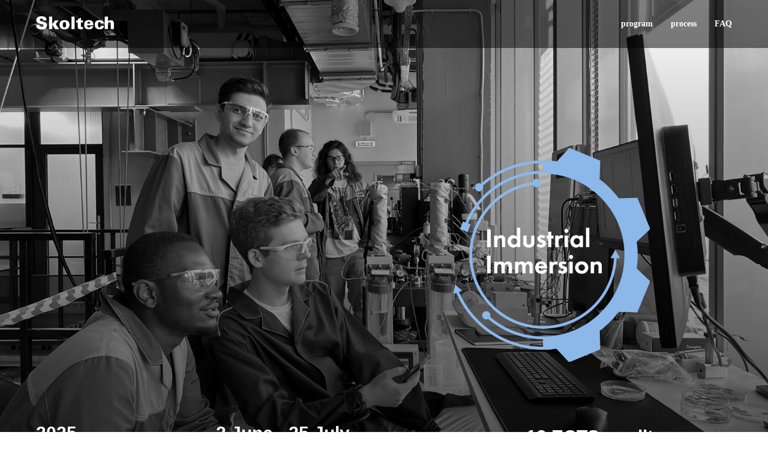

--- FILE ---
content_type: text/html; charset=UTF-8
request_url: http://summer-internship.skoltech.ru/
body_size: 24710
content:
<!DOCTYPE html> <html> <head> <meta charset="utf-8" /> <meta http-equiv="Content-Type" content="text/html; charset=utf-8" /> <meta name="viewport" content="width=device-width, initial-scale=1.0" /> <!--metatextblock--> <title>Industrial Immersion for Skoltech students 2025</title> <meta property="og:url" content="http://summer-internship.skoltech.ru" /> <meta property="og:title" content="Industrial Immersion for students 2025" /> <meta property="og:description" content="" /> <meta property="og:type" content="website" /> <meta property="og:image" content="https://static.tildacdn.com/tild3037-3066-4165-a336-616136663339/LRM_EXPORT_759521843.jpeg" /> <link rel="canonical" href="http://summer-internship.skoltech.ru"> <!--/metatextblock--> <meta name="format-detection" content="telephone=no" /> <meta http-equiv="x-dns-prefetch-control" content="on"> <link rel="dns-prefetch" href="https://ws.tildacdn.com"> <link rel="dns-prefetch" href="https://static.tildacdn.com"> <link rel="dns-prefetch" href="https://fonts.tildacdn.com"> <link rel="shortcut icon" href="https://static.tildacdn.com/tild3636-3361-4966-b039-333762356334/favicon.ico" type="image/x-icon" /> <!-- Assets --> <script src="https://neo.tildacdn.com/js/tilda-fallback-1.0.min.js" async charset="utf-8"></script> <link rel="stylesheet" href="https://static.tildacdn.com/css/tilda-grid-3.0.min.css" type="text/css" media="all" onerror="this.loaderr='y';"/> <link rel="stylesheet" href="https://static.tildacdn.com/ws/project6510740/tilda-blocks-page42051943.min.css?t=1739867296" type="text/css" media="all" onerror="this.loaderr='y';" /> <link rel="stylesheet" href="https://static.tildacdn.com/css/tilda-slds-1.4.min.css" type="text/css" media="print" onload="this.media='all';" onerror="this.loaderr='y';" /> <noscript><link rel="stylesheet" href="https://static.tildacdn.com/css/tilda-slds-1.4.min.css" type="text/css" media="all" /></noscript> <link rel="stylesheet" href="https://static.tildacdn.com/css/tilda-cards-1.0.min.css" type="text/css" media="all" onerror="this.loaderr='y';" /> <script type="text/javascript">TildaFonts=["427","431","433","435"];</script> <script type="text/javascript" src="https://static.tildacdn.com/js/tilda-fonts.min.js" charset="utf-8" onerror="this.loaderr='y';"></script> <script nomodule src="https://static.tildacdn.com/js/tilda-polyfill-1.0.min.js" charset="utf-8"></script> <script type="text/javascript">function t_onReady(func) {if(document.readyState!='loading') {func();} else {document.addEventListener('DOMContentLoaded',func);}}
function t_onFuncLoad(funcName,okFunc,time) {if(typeof window[funcName]==='function') {okFunc();} else {setTimeout(function() {t_onFuncLoad(funcName,okFunc,time);},(time||100));}}function t_throttle(fn,threshhold,scope) {return function() {fn.apply(scope||this,arguments);};}function t396_initialScale(t){t=document.getElementById("rec"+t);if(t){t=t.querySelector(".t396__artboard");if(t){var e,r=document.documentElement.clientWidth,a=[];if(i=t.getAttribute("data-artboard-screens"))for(var i=i.split(","),l=0;l<i.length;l++)a[l]=parseInt(i[l],10);else a=[320,480,640,960,1200];for(l=0;l<a.length;l++){var n=a[l];n<=r&&(e=n)}var o="edit"===window.allrecords.getAttribute("data-tilda-mode"),d="center"===t396_getFieldValue(t,"valign",e,a),c="grid"===t396_getFieldValue(t,"upscale",e,a),s=t396_getFieldValue(t,"height_vh",e,a),u=t396_getFieldValue(t,"height",e,a),g=!!window.opr&&!!window.opr.addons||!!window.opera||-1!==navigator.userAgent.indexOf(" OPR/");if(!o&&d&&!c&&!s&&u&&!g){for(var _=parseFloat((r/e).toFixed(3)),f=[t,t.querySelector(".t396__carrier"),t.querySelector(".t396__filter")],l=0;l<f.length;l++)f[l].style.height=Math.floor(parseInt(u,10)*_)+"px";t396_scaleInitial__getElementsToScale(t).forEach(function(t){t.style.zoom=_})}}}}function t396_scaleInitial__getElementsToScale(t){return t?Array.prototype.slice.call(t.children).filter(function(t){return t&&(t.classList.contains("t396__elem")||t.classList.contains("t396__group"))}):[]}function t396_getFieldValue(t,e,r,a){var i=a[a.length-1],l=r===i?t.getAttribute("data-artboard-"+e):t.getAttribute("data-artboard-"+e+"-res-"+r);if(!l)for(var n=0;n<a.length;n++){var o=a[n];if(!(o<=r)&&(l=o===i?t.getAttribute("data-artboard-"+e):t.getAttribute("data-artboard-"+e+"-res-"+o)))break}return l}</script> <script src="https://static.tildacdn.com/js/tilda-scripts-3.0.min.js" charset="utf-8" defer onerror="this.loaderr='y';"></script> <script src="https://static.tildacdn.com/ws/project6510740/tilda-blocks-page42051943.min.js?t=1739867296" charset="utf-8" async onerror="this.loaderr='y';"></script> <script src="https://static.tildacdn.com/js/tilda-lazyload-1.0.min.js" charset="utf-8" async onerror="this.loaderr='y';"></script> <script src="https://static.tildacdn.com/js/tilda-menu-1.0.min.js" charset="utf-8" async onerror="this.loaderr='y';"></script> <script src="https://static.tildacdn.com/js/tilda-zero-1.1.min.js" charset="utf-8" async onerror="this.loaderr='y';"></script> <script src="https://static.tildacdn.com/js/tilda-video-1.0.min.js" charset="utf-8" async onerror="this.loaderr='y';"></script> <script src="https://static.tildacdn.com/js/tilda-video-processor-1.0.min.js" charset="utf-8" async onerror="this.loaderr='y';"></script> <script src="https://static.tildacdn.com/js/tilda-slds-1.4.min.js" charset="utf-8" async onerror="this.loaderr='y';"></script> <script src="https://static.tildacdn.com/js/hammer.min.js" charset="utf-8" async onerror="this.loaderr='y';"></script> <script src="https://static.tildacdn.com/js/tilda-cards-1.0.min.js" charset="utf-8" async onerror="this.loaderr='y';"></script> <script src="https://static.tildacdn.com/js/tilda-zero-scale-1.0.min.js" charset="utf-8" async onerror="this.loaderr='y';"></script> <script src="https://static.tildacdn.com/js/tilda-skiplink-1.0.min.js" charset="utf-8" async onerror="this.loaderr='y';"></script> <script src="https://static.tildacdn.com/js/tilda-events-1.0.min.js" charset="utf-8" async onerror="this.loaderr='y';"></script> <script type="text/javascript">window.dataLayer=window.dataLayer||[];</script> <script type="text/javascript">(function() {if((/bot|google|yandex|baidu|bing|msn|duckduckbot|teoma|slurp|crawler|spider|robot|crawling|facebook/i.test(navigator.userAgent))===false&&typeof(sessionStorage)!='undefined'&&sessionStorage.getItem('visited')!=='y'&&document.visibilityState){var style=document.createElement('style');style.type='text/css';style.innerHTML='@media screen and (min-width: 980px) {.t-records {opacity: 0;}.t-records_animated {-webkit-transition: opacity ease-in-out .2s;-moz-transition: opacity ease-in-out .2s;-o-transition: opacity ease-in-out .2s;transition: opacity ease-in-out .2s;}.t-records.t-records_visible {opacity: 1;}}';document.getElementsByTagName('head')[0].appendChild(style);function t_setvisRecs(){var alr=document.querySelectorAll('.t-records');Array.prototype.forEach.call(alr,function(el) {el.classList.add("t-records_animated");});setTimeout(function() {Array.prototype.forEach.call(alr,function(el) {el.classList.add("t-records_visible");});sessionStorage.setItem("visited","y");},400);}
document.addEventListener('DOMContentLoaded',t_setvisRecs);}})();</script></head> <body class="t-body" style="margin:0;"> <!--allrecords--> <div id="allrecords" class="t-records" data-hook="blocks-collection-content-node" data-tilda-project-id="6510740" data-tilda-page-id="42051943" data-tilda-formskey="9f97b56bc3d325e4770d8ee076510740" data-tilda-lazy="yes" data-tilda-root-zone="com"> <div id="rec679707859" class="r t-rec" style=" " data-record-type="215"> <a name="start" style="font-size:0;"></a> </div> <div id="rec679707860" class="r t-rec" style=" " data-animationappear="off" data-record-type="394"> <style>#allrecords .t-text a:not(.t-card__link),#allrecords .t-descr a:not(.t-card__link),#allrecords .t-heading a:not(.t-card__link):not(.t-feed__link),#allrecords .t-title a:not(.t-card__link),#allrecords .t-impact-text a:not(.t-card__link),#allrecords .t-text-impact a:not(.t-card__link),#allrecords .t-name:not(.t-feed__parts-switch-btn) a:not(.t794__typo):not(.t-menusub__link-item):not(.t-card__link):not(.t-feed__link),#allrecords .t-uptitle a:not(.t-card__link){color:#000000;font-weight:inherit;border-bottom:1px solid #8cb7e9;-webkit-box-shadow:inset 0px -1px 0px 0px #8cb7e9;-moz-box-shadow:inset 0px -1px 0px 0px #8cb7e9;box-shadow:inset 0px -1px 0px 0px #8cb7e9;}</style> </div> <div id="rec679707861" class="r t-rec t-screenmin-980px" style=" " data-record-type="257" data-screen-min="980px"> <!-- T228 --> <div id="nav679707861marker"></div> <div id="nav679707861" class="t228 t228__positionfixed " style="background-color: rgba(0,0,0,0.50); " data-bgcolor-hex="#000000" data-bgcolor-rgba="rgba(0,0,0,0.50)" data-navmarker="nav679707861marker" data-appearoffset="" data-bgopacity-two="50" data-menushadow="" data-menushadow-css="" data-bgopacity="0.50" data-bgcolor-rgba-afterscroll="rgba(0,0,0,0.50)" data-menu-items-align="right" data-menu="yes"> <div class="t228__maincontainer t228__c12collumns" style=""> <div class="t228__padding40px"></div> <div class="t228__leftside"> <div class="t228__leftcontainer"> <a href="http://msc.skoltech.ru/" class="t228__imgwrapper"> <img class="t228__imglogo t228__imglogomobile"
src="https://static.tildacdn.com/tild3764-6137-4436-a163-353034626332/Skoltech_Logo_White.png"
imgfield="img"
style="max-width: 130px; width: 130px; min-width: 130px; height: auto; display: block;"
alt=""> </a> </div> </div> <div class="t228__centerside t228__menualign_right"> <nav class="t228__centercontainer"> <ul role="list" class="t228__list t-menu__list"> <li class="t228__list_item"
style="padding:0 15px 0 0;"> <a class="t-menu__link-item"
href="#about" data-menu-submenu-hook="" data-menu-item-number="1">
program
</a> </li> <li class="t228__list_item"
style="padding:0 15px;"> <a class="t-menu__link-item"
href="#process" data-menu-submenu-hook="" data-menu-item-number="2">
process
</a> </li> <li class="t228__list_item"
style="padding:0 0 0 15px;"> <a class="t-menu__link-item"
href="#faq" data-menu-submenu-hook="" data-menu-item-number="3">
FAQ
</a> </li> </ul> </nav> </div> <div class="t228__rightside"> </div> <div class="t228__padding40px"></div> </div> </div> <style>@media screen and (max-width:980px){#rec679707861 .t228__leftcontainer{padding:20px;}#rec679707861 .t228__imglogo{padding:20px 0;}#rec679707861 .t228{position:static;}}</style> <script>window.addEventListener('resize',t_throttle(function() {t_onFuncLoad('t_menu__setBGcolor',function() {t_menu__setBGcolor('679707861','.t228');});}));t_onReady(function() {t_onFuncLoad('t_menu__highlightActiveLinks',function() {t_menu__highlightActiveLinks('.t228__list_item a');});t_onFuncLoad('t_menu__findAnchorLinks',function() {t_menu__findAnchorLinks('679707861','.t228__list_item a');});t_onFuncLoad('t228__init',function() {t228__init('679707861');});t_onFuncLoad('t_menu__setBGcolor',function() {t_menu__setBGcolor('679707861','.t228');});t_onFuncLoad('t_menu__interactFromKeyboard',function() {t_menu__interactFromKeyboard('679707861');});t_onFuncLoad('t_menu__changeBgOpacity',function() {t_menu__changeBgOpacity('679707861','.t228');window.addEventListener('scroll',t_throttle(function() {t_menu__changeBgOpacity('679707861','.t228');}));});});</script> <!--[if IE 8]> <style>#rec679707861 .t228{filter:progid:DXImageTransform.Microsoft.gradient(startColorStr='#D9000000',endColorstr='#D9000000');}</style> <![endif]--> <style>#rec679707861 .t-menu__link-item{}@supports (overflow:-webkit-marquee) and (justify-content:inherit){#rec679707861 .t-menu__link-item,#rec679707861 .t-menu__link-item.t-active{opacity:1 !important;}}</style> <style> #rec679707861 .t228__leftcontainer a{color:#ffffff;}#rec679707861 a.t-menu__link-item{font-size:14px;color:#ffffff;font-weight:600;font-family:'FuturaPT';}#rec679707861 .t228__right_langs_lang a{font-size:14px;color:#ffffff;font-weight:600;font-family:'FuturaPT';}</style> <style> #rec679707861 .t228__logo{color:#ffffff;}</style> </div> <div id="rec679707862" class="r t-rec t-screenmax-980px" style=" " data-record-type="450" data-screen-max="980px"> <div class="t450__menu__content "
style="top:15px; " data-menu="yes" data-appearoffset="" data-hideoffset=""> <div class="t450__burger_container "> <div class="t450__burger_bg "
style="; "> </div> <button type="button"
class="t-menuburger t-menuburger_first "
aria-label="Навигационное меню"
aria-expanded="false"> <span style="background-color:#ffffff;"></span> <span style="background-color:#ffffff;"></span> <span style="background-color:#ffffff;"></span> <span style="background-color:#ffffff;"></span> </button> <script>function t_menuburger_init(recid) {var rec=document.querySelector('#rec' + recid);if(!rec) return;var burger=rec.querySelector('.t-menuburger');if(!burger) return;var isSecondStyle=burger.classList.contains('t-menuburger_second');if(isSecondStyle&&!window.isMobile&&!('ontouchend' in document)) {burger.addEventListener('mouseenter',function() {if(burger.classList.contains('t-menuburger-opened')) return;burger.classList.remove('t-menuburger-unhovered');burger.classList.add('t-menuburger-hovered');});burger.addEventListener('mouseleave',function() {if(burger.classList.contains('t-menuburger-opened')) return;burger.classList.remove('t-menuburger-hovered');burger.classList.add('t-menuburger-unhovered');setTimeout(function() {burger.classList.remove('t-menuburger-unhovered');},300);});}
burger.addEventListener('click',function() {if(!burger.closest('.tmenu-mobile')&&!burger.closest('.t450__burger_container')&&!burger.closest('.t466__container')&&!burger.closest('.t204__burger')&&!burger.closest('.t199__js__menu-toggler')) {burger.classList.toggle('t-menuburger-opened');burger.classList.remove('t-menuburger-unhovered');}});var menu=rec.querySelector('[data-menu="yes"]');if(!menu) return;var menuLinks=menu.querySelectorAll('.t-menu__link-item');var submenuClassList=['t978__menu-link_hook','t978__tm-link','t966__tm-link','t794__tm-link','t-menusub__target-link'];Array.prototype.forEach.call(menuLinks,function(link) {link.addEventListener('click',function() {var isSubmenuHook=submenuClassList.some(function(submenuClass) {return link.classList.contains(submenuClass);});if(isSubmenuHook) return;burger.classList.remove('t-menuburger-opened');});});menu.addEventListener('clickedAnchorInTooltipMenu',function() {burger.classList.remove('t-menuburger-opened');});}
t_onReady(function() {t_onFuncLoad('t_menuburger_init',function(){t_menuburger_init('679707862');});});</script> <style>.t-menuburger{position:relative;flex-shrink:0;width:28px;height:20px;padding:0;border:none;background-color:transparent;outline:none;-webkit-transform:rotate(0deg);transform:rotate(0deg);transition:transform .5s ease-in-out;cursor:pointer;z-index:999;}.t-menuburger span{display:block;position:absolute;width:100%;opacity:1;left:0;-webkit-transform:rotate(0deg);transform:rotate(0deg);transition:.25s ease-in-out;height:3px;background-color:#000;}.t-menuburger span:nth-child(1){top:0px;}.t-menuburger span:nth-child(2),.t-menuburger span:nth-child(3){top:8px;}.t-menuburger span:nth-child(4){top:16px;}.t-menuburger__big{width:42px;height:32px;}.t-menuburger__big span{height:5px;}.t-menuburger__big span:nth-child(2),.t-menuburger__big span:nth-child(3){top:13px;}.t-menuburger__big span:nth-child(4){top:26px;}.t-menuburger__small{width:22px;height:14px;}.t-menuburger__small span{height:2px;}.t-menuburger__small span:nth-child(2),.t-menuburger__small span:nth-child(3){top:6px;}.t-menuburger__small span:nth-child(4){top:12px;}.t-menuburger-opened span:nth-child(1){top:8px;width:0%;left:50%;}.t-menuburger-opened span:nth-child(2){-webkit-transform:rotate(45deg);transform:rotate(45deg);}.t-menuburger-opened span:nth-child(3){-webkit-transform:rotate(-45deg);transform:rotate(-45deg);}.t-menuburger-opened span:nth-child(4){top:8px;width:0%;left:50%;}.t-menuburger-opened.t-menuburger__big span:nth-child(1){top:6px;}.t-menuburger-opened.t-menuburger__big span:nth-child(4){top:18px;}.t-menuburger-opened.t-menuburger__small span:nth-child(1),.t-menuburger-opened.t-menuburger__small span:nth-child(4){top:6px;}@media (hover),(min-width:0\0){.t-menuburger_first:hover span:nth-child(1){transform:translateY(1px);}.t-menuburger_first:hover span:nth-child(4){transform:translateY(-1px);}.t-menuburger_first.t-menuburger__big:hover span:nth-child(1){transform:translateY(3px);}.t-menuburger_first.t-menuburger__big:hover span:nth-child(4){transform:translateY(-3px);}}.t-menuburger_second span:nth-child(2),.t-menuburger_second span:nth-child(3){width:80%;left:20%;right:0;}@media (hover),(min-width:0\0){.t-menuburger_second.t-menuburger-hovered span:nth-child(2),.t-menuburger_second.t-menuburger-hovered span:nth-child(3){animation:t-menuburger-anim 0.3s ease-out normal forwards;}.t-menuburger_second.t-menuburger-unhovered span:nth-child(2),.t-menuburger_second.t-menuburger-unhovered span:nth-child(3){animation:t-menuburger-anim2 0.3s ease-out normal forwards;}}.t-menuburger_second.t-menuburger-opened span:nth-child(2),.t-menuburger_second.t-menuburger-opened span:nth-child(3){left:0;right:0;width:100%!important;}.t-menuburger_third span:nth-child(4){width:70%;left:unset;right:0;}@media (hover),(min-width:0\0){.t-menuburger_third:not(.t-menuburger-opened):hover span:nth-child(4){width:100%;}}.t-menuburger_third.t-menuburger-opened span:nth-child(4){width:0!important;right:50%;}.t-menuburger_fourth{height:12px;}.t-menuburger_fourth.t-menuburger__small{height:8px;}.t-menuburger_fourth.t-menuburger__big{height:18px;}.t-menuburger_fourth span:nth-child(2),.t-menuburger_fourth span:nth-child(3){top:4px;opacity:0;}.t-menuburger_fourth span:nth-child(4){top:8px;}.t-menuburger_fourth.t-menuburger__small span:nth-child(2),.t-menuburger_fourth.t-menuburger__small span:nth-child(3){top:3px;}.t-menuburger_fourth.t-menuburger__small span:nth-child(4){top:6px;}.t-menuburger_fourth.t-menuburger__small span:nth-child(2),.t-menuburger_fourth.t-menuburger__small span:nth-child(3){top:3px;}.t-menuburger_fourth.t-menuburger__small span:nth-child(4){top:6px;}.t-menuburger_fourth.t-menuburger__big span:nth-child(2),.t-menuburger_fourth.t-menuburger__big span:nth-child(3){top:6px;}.t-menuburger_fourth.t-menuburger__big span:nth-child(4){top:12px;}@media (hover),(min-width:0\0){.t-menuburger_fourth:not(.t-menuburger-opened):hover span:nth-child(1){transform:translateY(1px);}.t-menuburger_fourth:not(.t-menuburger-opened):hover span:nth-child(4){transform:translateY(-1px);}.t-menuburger_fourth.t-menuburger__big:not(.t-menuburger-opened):hover span:nth-child(1){transform:translateY(3px);}.t-menuburger_fourth.t-menuburger__big:not(.t-menuburger-opened):hover span:nth-child(4){transform:translateY(-3px);}}.t-menuburger_fourth.t-menuburger-opened span:nth-child(1),.t-menuburger_fourth.t-menuburger-opened span:nth-child(4){top:4px;}.t-menuburger_fourth.t-menuburger-opened span:nth-child(2),.t-menuburger_fourth.t-menuburger-opened span:nth-child(3){opacity:1;}@keyframes t-menuburger-anim{0%{width:80%;left:20%;right:0;}50%{width:100%;left:0;right:0;}100%{width:80%;left:0;right:20%;}}@keyframes t-menuburger-anim2{0%{width:80%;left:0;}50%{width:100%;right:0;left:0;}100%{width:80%;left:20%;right:0;}}</style> </div> </div> <!-- t450 --> <div id="nav679707862marker"></div> <div class="t450__overlay"> <div class="t450__overlay_bg"
style=" "> </div> </div> <div id="nav679707862" class="t450 " data-tooltip-hook=""
style="background-color: #000000;"> <button type="button"
class="t450__close-button t450__close t450_opened "
style="background-color: #000000;"
aria-label="Закрыть меню"> <div class="t450__close_icon"> <span style="background-color:#ffffff;"></span> <span style="background-color:#ffffff;"></span> <span style="background-color:#ffffff;"></span> <span style="background-color:#ffffff;"></span> </div> </button> <div class="t450__container t-align_left"> <div class="t450__top"> <div class="t450__logowrapper"> <a href="http://msc.skoltech.ru/"> <img class="t450__logoimg"
src="https://static.tildacdn.com/tild3764-6137-4436-a163-353034626332/Skoltech_Logo_White.png"
imgfield="img"
style="max-width: 130px;" alt=""> </a> </div> <nav class="t450__menu"> <ul role="list" class="t450__list t-menu__list"> <li class="t450__list_item"> <a class="t-menu__link-item "
href="#about" data-menu-submenu-hook="" data-menu-item-number="1">
program
</a> </li> <li class="t450__list_item"> <a class="t-menu__link-item "
href="#process" data-menu-submenu-hook="" data-menu-item-number="2">
process
</a> </li> <li class="t450__list_item"> <a class="t-menu__link-item "
href="#faq" data-menu-submenu-hook="" data-menu-item-number="3">
FAQ
</a> </li> <li class="t450__list_item"> <a class="t-menu__link-item "
href="https://t.me/Industrial_Immersion_2024" data-menu-submenu-hook="" data-menu-item-number="4">
telegram
</a> </li> </ul> </nav> </div> <div class="t450__rightside"> </div> </div> </div> <script>t_onReady(function() {var rec=document.querySelector('#rec679707862');if(!rec) return;rec.setAttribute('data-animationappear','off');rec.style.opacity=1;t_onFuncLoad('t450_initMenu',function() {t450_initMenu('679707862');});});</script> <style>#rec679707862 .t-menu__link-item{}@supports (overflow:-webkit-marquee) and (justify-content:inherit){#rec679707862 .t-menu__link-item,#rec679707862 .t-menu__link-item.t-active{opacity:1 !important;}}</style> <style> #rec679707862 .t450__logo{color:#ffffff;}</style> <style> #rec679707862 .t450__logowrapper a{color:#ffffff;}#rec679707862 a.t-menu__link-item{color:#ffffff;font-weight:600;font-family:'FuturaPT';}</style> </div> <div id="rec679707863" class="r t-rec" style=" " data-animationappear="off" data-record-type="396"> <!-- T396 --> <style>#rec679707863 .t396__artboard {height:810px;background-color:#000000;}#rec679707863 .t396__filter {height:810px;background-image:-webkit-gradient( linear,left top,left bottom,from(rgba(0,0,0,0)),to(rgba(0,0,0,0.7)) );background-image:-webkit-linear-gradient(top,rgba(0,0,0,0),rgba(0,0,0,0.7));background-image:linear-gradient(to bottom,rgba(0,0,0,0),rgba(0,0,0,0.7));will-change:transform;}#rec679707863 .t396__carrier{height:810px;background-position:center center;background-attachment:fixed;transform:translate3d(0,0,0);-moz-transform:unset;background-image:url('https://static.tildacdn.com/tild3464-6431-4835-a439-613964336534/IMG_6815_1.jpg');background-size:cover;background-repeat:no-repeat;}@media screen and (min-width:1199px) {#rec679707863 .t396__carrier-wrapper {position:absolute;width:100%;height:100%;top:0;left:0;-webkit-clip-path:inset(0 0 0 0);clip-path:inset(0 0 0 0);}#rec679707863 .t396__carrier{position:fixed;display:block;width:100%;height:100%;top:0;left:0;background-size:cover;background-position:center center;transform:translateZ(0);will-change:transform;pointer-events:none;}}@media screen and (max-width:1199px) {#rec679707863 .t396__artboard,#rec679707863 .t396__filter,#rec679707863 .t396__carrier {}#rec679707863 .t396__filter {}#rec679707863 .t396__carrier {background-attachment:scroll;}}@media screen and (max-width:959px) {#rec679707863 .t396__artboard,#rec679707863 .t396__filter,#rec679707863 .t396__carrier {height:630px;}#rec679707863 .t396__filter {}#rec679707863 .t396__carrier {background-image:url('https://static.tildacdn.com/tild3035-3435-4563-a465-633163633161/IMG_6815_1.jpg');background-attachment:scroll;}}@media screen and (max-width:639px) {#rec679707863 .t396__artboard,#rec679707863 .t396__filter,#rec679707863 .t396__carrier {height:780px;}#rec679707863 .t396__filter {}#rec679707863 .t396__carrier {background-image:url('https://static.tildacdn.com/tild3935-6535-4538-b537-393634653632/IMG_6815_1.jpg');background-attachment:scroll;}}@media screen and (max-width:479px) {#rec679707863 .t396__artboard,#rec679707863 .t396__filter,#rec679707863 .t396__carrier {height:690px;}#rec679707863 .t396__artboard {background-color:#000000;}#rec679707863 .t396__filter{background-image:-webkit-gradient( linear,left top,left bottom,from(rgba(0,0,0,0)),to(rgba(0,0,0,0.7)) );background-image:-webkit-linear-gradient(top,rgba(0,0,0,0),rgba(0,0,0,0.7));background-image:linear-gradient(to bottom,rgba(0,0,0,0),rgba(0,0,0,0.7));background-color:unset;will-change:transform;}#rec679707863 .t396__carrier {background-position:center center;background-image:url('https://static.tildacdn.com/tild6262-3235-4566-b863-373063313964/IMG_6815_1.jpg');background-attachment:scroll;}}#rec679707863 .tn-elem[data-elem-id="1608058426027"]{color:#ffffff;z-index:2;top:190px;left:calc(50% - 600px + 20px);width:755px;height:auto;}#rec679707863 .tn-elem[data-elem-id="1608058426027"] .tn-atom{color:#ffffff;font-size:120px;font-family:'FuturaPT',Arial,sans-serif;line-height:1;font-weight:600;background-position:center center;border-color:transparent ;border-style:solid;}@media screen and (max-width:1199px) {#rec679707863 .tn-elem[data-elem-id="1608058426027"] {top:152px;left:calc(50% - 480px + 10px);height:auto;}#rec679707863 .tn-elem[data-elem-id="1608058426027"] .tn-atom {white-space:normal;font-size:90px;}}@media screen and (max-width:959px) {#rec679707863 .tn-elem[data-elem-id="1608058426027"] {top:160px;left:calc(50% - 320px + 70px);height:auto;}#rec679707863 .tn-elem[data-elem-id="1608058426027"] .tn-atom {white-space:normal;font-size:50px;}}@media screen and (max-width:639px) {#rec679707863 .tn-elem[data-elem-id="1608058426027"] {top:135px;left:calc(50% - 240px + 20px);height:auto;}#rec679707863 .tn-elem[data-elem-id="1608058426027"] .tn-atom {white-space:normal;font-size:70px;}}@media screen and (max-width:479px) {#rec679707863 .tn-elem[data-elem-id="1608058426027"] {top:118px;left:calc(50% - 160px + 12px);height:auto;}#rec679707863 .tn-elem[data-elem-id="1608058426027"] .tn-atom {white-space:normal;font-size:50px;}}#rec679707863 .tn-elem[data-elem-id="1619729539506"]{color:#fcf9fc;z-index:3;top:230px;left:calc(50% - 600px + 820px);width:339px;height:auto;}#rec679707863 .tn-elem[data-elem-id="1619729539506"] .tn-atom{color:#fcf9fc;font-size:30px;font-family:'FuturaPT',Arial,sans-serif;line-height:1.2;font-weight:600;background-position:center center;border-color:transparent ;border-style:solid;}@media screen and (max-width:1199px) {#rec679707863 .tn-elem[data-elem-id="1619729539506"] {top:175px;left:calc(50% - 480px + 580px);height:auto;}#rec679707863 .tn-elem[data-elem-id="1619729539506"] .tn-atom {white-space:normal;font-size:30px;}}@media screen and (max-width:959px) {#rec679707863 .tn-elem[data-elem-id="1619729539506"] {top:159px;left:calc(50% - 320px + 375px);height:auto;}#rec679707863 .tn-elem[data-elem-id="1619729539506"] .tn-atom {white-space:normal;font-size:24px;}}@media screen and (max-width:639px) {#rec679707863 .tn-elem[data-elem-id="1619729539506"] {top:300px;left:calc(50% - 240px + 30px);height:auto;}#rec679707863 .tn-elem[data-elem-id="1619729539506"] .tn-atom {white-space:normal;font-size:25px;}}@media screen and (max-width:479px) {#rec679707863 .tn-elem[data-elem-id="1619729539506"] {top:255px;left:calc(50% - 160px + 20px);height:auto;}#rec679707863 .tn-elem[data-elem-id="1619729539506"] .tn-atom {white-space:normal;font-size:20px;}}#rec679707863 .tn-elem[data-elem-id="1619729623371"]{color:#ffffff;z-index:4;top:704px;left:calc(50% - 600px + 20px);width:200px;height:auto;}#rec679707863 .tn-elem[data-elem-id="1619729623371"] .tn-atom{color:#ffffff;font-size:30px;font-family:'FuturaPT',Arial,sans-serif;line-height:1.2;font-weight:600;background-position:center center;border-color:transparent ;border-style:solid;}@media screen and (max-width:1199px) {#rec679707863 .tn-elem[data-elem-id="1619729623371"] {top:684px;left:calc(50% - 480px + 10px);height:auto;}#rec679707863 .tn-elem[data-elem-id="1619729623371"] .tn-atom {white-space:normal;font-size:30px;}}@media screen and (max-width:959px) {#rec679707863 .tn-elem[data-elem-id="1619729623371"] {top:545px;left:calc(50% - 320px + 50px);height:auto;}#rec679707863 .tn-elem[data-elem-id="1619729623371"] .tn-atom {white-space:normal;font-size:24px;}}@media screen and (max-width:639px) {#rec679707863 .tn-elem[data-elem-id="1619729623371"] {top:710px;left:calc(50% - 240px + 30px);height:auto;}#rec679707863 .tn-elem[data-elem-id="1619729623371"] .tn-atom {white-space:normal;font-size:24px;}}@media screen and (max-width:479px) {#rec679707863 .tn-elem[data-elem-id="1619729623371"] {top:625px;left:calc(50% - 160px + 20px);height:auto;}#rec679707863 .tn-elem[data-elem-id="1619729623371"] .tn-atom {white-space:normal;font-size:22px;}}#rec679707863 .tn-elem[data-elem-id="1619729684206"]{color:#ffffff;z-index:5;top:704px;left:calc(50% - 600px + 320px);width:310px;height:auto;}#rec679707863 .tn-elem[data-elem-id="1619729684206"] .tn-atom{color:#ffffff;font-size:30px;font-family:'FuturaPT',Arial,sans-serif;line-height:1.2;font-weight:600;background-position:center center;border-color:transparent ;border-style:solid;}@media screen and (max-width:1199px) {#rec679707863 .tn-elem[data-elem-id="1619729684206"] {top:685px;left:calc(50% - 480px + 260px);height:auto;}#rec679707863 .tn-elem[data-elem-id="1619729684206"] .tn-atom {white-space:normal;font-size:30px;}}@media screen and (max-width:959px) {#rec679707863 .tn-elem[data-elem-id="1619729684206"] {top:545px;left:calc(50% - 320px + 183px);height:auto;}#rec679707863 .tn-elem[data-elem-id="1619729684206"] .tn-atom {white-space:normal;font-size:24px;}}@media screen and (max-width:639px) {#rec679707863 .tn-elem[data-elem-id="1619729684206"] {top:709px;left:calc(50% - 240px + 180px);height:auto;}#rec679707863 .tn-elem[data-elem-id="1619729684206"] .tn-atom {white-space:normal;font-size:25px;}}@media screen and (max-width:479px) {#rec679707863 .tn-elem[data-elem-id="1619729684206"] {top:624px;left:calc(50% - 160px + 112px);height:auto;}#rec679707863 .tn-elem[data-elem-id="1619729684206"] .tn-atom {white-space:normal;font-size:22px;}}#rec679707863 .tn-elem[data-elem-id="1670506332676"]{color:#ffffff;z-index:6;top:710px;left:calc(50% - 600px + 837px);width:313px;height:auto;}#rec679707863 .tn-elem[data-elem-id="1670506332676"] .tn-atom{color:#ffffff;font-size:30px;font-family:'FuturaPT',Arial,sans-serif;line-height:1.2;font-weight:600;background-position:center center;border-color:transparent ;border-style:solid;}@media screen and (max-width:1199px) {#rec679707863 .tn-elem[data-elem-id="1670506332676"] {top:685px;left:calc(50% - 480px + 630px);height:auto;}#rec679707863 .tn-elem[data-elem-id="1670506332676"] .tn-atom {white-space:normal;font-size:30px;}}@media screen and (max-width:959px) {#rec679707863 .tn-elem[data-elem-id="1670506332676"] {top:540px;left:calc(50% - 320px + 430px);height:auto;}#rec679707863 .tn-elem[data-elem-id="1670506332676"] .tn-atom {white-space:normal;font-size:24px;}}@media screen and (max-width:639px) {#rec679707863 .tn-elem[data-elem-id="1670506332676"] {top:461px;left:calc(50% - 240px + 30px);height:auto;}#rec679707863 .tn-elem[data-elem-id="1670506332676"] .tn-atom {white-space:normal;font-size:25px;}}@media screen and (max-width:479px) {#rec679707863 .tn-elem[data-elem-id="1670506332676"] {top:398px;left:calc(50% - 160px + 19px);height:auto;}#rec679707863 .tn-elem[data-elem-id="1670506332676"] .tn-atom {white-space:normal;font-size:22px;}}#rec679707863 .tn-elem[data-elem-id="1702908026686"]{z-index:7;top:246px;left:calc(50% - 600px + 715px);width:328px;height:auto;}#rec679707863 .tn-elem[data-elem-id="1702908026686"] .tn-atom{background-position:center center;border-color:transparent ;border-style:solid;}#rec679707863 .tn-elem[data-elem-id="1702908026686"] .tn-atom__img {}@media screen and (max-width:1199px) {#rec679707863 .tn-elem[data-elem-id="1702908026686"] {top:19px;left:calc(50% - 480px + -8px);width:195px;height:auto;}}@media screen and (max-width:959px) {#rec679707863 .tn-elem[data-elem-id="1702908026686"] {top:11px;left:calc(50% - 320px + 437px);width:180px;height:auto;}}@media screen and (max-width:639px) {#rec679707863 .tn-elem[data-elem-id="1702908026686"] {top:13px;left:calc(50% - 240px + 20px);width:145px;height:auto;}}@media screen and (max-width:479px) {}</style> <div class='t396'> <div class="t396__artboard" data-artboard-recid="679707863" data-artboard-screens="320,480,640,960,1200" data-artboard-height="810" data-artboard-valign="center" data-artboard-upscale="grid" data-artboard-height-res-320="690" data-artboard-height-res-480="780" data-artboard-height-res-640="630"> <div class="t396__carrier-wrapper"> <div class="t396__carrier" data-artboard-recid="679707863"></div> </div> <div class="t396__filter" data-artboard-recid="679707863"></div> <div class='t396__elem tn-elem tn-elem__6797078631608058426027' data-elem-id='1608058426027' data-elem-type='text' data-field-top-value="190" data-field-left-value="20" data-field-width-value="755" data-field-axisy-value="top" data-field-axisx-value="left" data-field-container-value="grid" data-field-topunits-value="px" data-field-leftunits-value="px" data-field-heightunits-value="" data-field-widthunits-value="px" data-field-top-res-320-value="118" data-field-left-res-320-value="12" data-field-width-res-320-value="307" data-field-top-res-480-value="135" data-field-left-res-480-value="20" data-field-width-res-480-value="440" data-field-top-res-640-value="160" data-field-left-res-640-value="70" data-field-width-res-640-value="450" data-field-top-res-960-value="152" data-field-left-res-960-value="10" data-field-width-res-960-value="561"> <div class='tn-atom'field='tn_text_1608058426027'></div> </div> <div class='t396__elem tn-elem tn-elem__6797078631619729539506' data-elem-id='1619729539506' data-elem-type='text' data-field-top-value="230" data-field-left-value="820" data-field-width-value="339" data-field-axisy-value="top" data-field-axisx-value="left" data-field-container-value="grid" data-field-topunits-value="px" data-field-leftunits-value="px" data-field-heightunits-value="" data-field-widthunits-value="px" data-field-top-res-320-value="255" data-field-left-res-320-value="20" data-field-width-res-320-value="187" data-field-top-res-480-value="300" data-field-left-res-480-value="30" data-field-width-res-480-value="236" data-field-top-res-640-value="159" data-field-left-res-640-value="375" data-field-width-res-640-value="250" data-field-top-res-960-value="175" data-field-left-res-960-value="580" data-field-width-res-960-value="333"> <div class='tn-atom'field='tn_text_1619729539506'><br><br></div> </div> <div class='t396__elem tn-elem tn-elem__6797078631619729623371' data-elem-id='1619729623371' data-elem-type='text' data-field-top-value="704" data-field-left-value="20" data-field-width-value="200" data-field-axisy-value="top" data-field-axisx-value="left" data-field-container-value="grid" data-field-topunits-value="px" data-field-leftunits-value="px" data-field-heightunits-value="" data-field-widthunits-value="px" data-field-top-res-320-value="625" data-field-left-res-320-value="20" data-field-width-res-320-value="137" data-field-top-res-480-value="710" data-field-left-res-480-value="30" data-field-width-res-480-value="150" data-field-top-res-640-value="545" data-field-left-res-640-value="50" data-field-width-res-640-value="150" data-field-top-res-960-value="684" data-field-left-res-960-value="10"> <div class='tn-atom'field='tn_text_1619729623371'>2025</div> </div> <div class='t396__elem tn-elem tn-elem__6797078631619729684206' data-elem-id='1619729684206' data-elem-type='text' data-field-top-value="704" data-field-left-value="320" data-field-width-value="310" data-field-axisy-value="top" data-field-axisx-value="left" data-field-container-value="grid" data-field-topunits-value="px" data-field-leftunits-value="px" data-field-heightunits-value="" data-field-widthunits-value="px" data-field-top-res-320-value="624" data-field-left-res-320-value="112" data-field-width-res-320-value="159" data-field-top-res-480-value="709" data-field-left-res-480-value="180" data-field-width-res-480-value="200" data-field-top-res-640-value="545" data-field-left-res-640-value="183" data-field-width-res-640-value="240" data-field-top-res-960-value="685" data-field-left-res-960-value="260"> <div class='tn-atom'field='tn_text_1619729684206'>2 June - 25 July</div> </div> <div class='t396__elem tn-elem tn-elem__6797078631670506332676' data-elem-id='1670506332676' data-elem-type='text' data-field-top-value="710" data-field-left-value="837" data-field-width-value="313" data-field-axisy-value="top" data-field-axisx-value="left" data-field-container-value="grid" data-field-topunits-value="px" data-field-leftunits-value="px" data-field-heightunits-value="" data-field-widthunits-value="px" data-field-top-res-320-value="398" data-field-left-res-320-value="19" data-field-width-res-320-value="102" data-field-top-res-480-value="461" data-field-left-res-480-value="30" data-field-width-res-480-value="200" data-field-top-res-640-value="540" data-field-left-res-640-value="430" data-field-width-res-640-value="240" data-field-top-res-960-value="685" data-field-left-res-960-value="630"> <div class='tn-atom'field='tn_text_1670506332676'>12 ECTS credits</div> </div> <div class='t396__elem tn-elem tn-elem__6797078631702908026686' data-elem-id='1702908026686' data-elem-type='image' data-field-top-value="246" data-field-left-value="715" data-field-width-value="328" data-field-axisy-value="top" data-field-axisx-value="left" data-field-container-value="grid" data-field-topunits-value="px" data-field-leftunits-value="px" data-field-heightunits-value="" data-field-widthunits-value="px" data-field-filewidth-value="500" data-field-fileheight-value="544" data-field-top-res-480-value="13" data-field-left-res-480-value="20" data-field-width-res-480-value="145" data-field-top-res-640-value="11" data-field-left-res-640-value="437" data-field-width-res-640-value="180" data-field-top-res-960-value="19" data-field-left-res-960-value="-8" data-field-width-res-960-value="195"> <div class='tn-atom'> <img class='tn-atom__img t-img' data-original='https://static.tildacdn.com/tild3162-6531-4835-a566-363032623361/3c3ae03a-6bfb-44e2-9.png' alt='' imgfield='tn_img_1702908026686' /> </div> </div> </div> </div> <script>t_onReady(function() {t_onFuncLoad('t396_init',function() {t396_init('679707863');});});</script> <!-- /T396 --> </div> <div id="rec679707864" class="r t-rec" style=" " data-record-type="215"> <a name="about" style="font-size:0;"></a> </div> <div id="rec679707865" class="r t-rec t-rec_pt_15 t-rec_pb_45" style="padding-top:15px;padding-bottom:45px;background-color:#fafafa; " data-record-type="469" data-bg-color="#fafafa"> <!-- t469 --> <div class="t469"> <div class="t-container t-align_center"> <div class="t-col t-col_10 t-prefix_1"> <div class="t469__descr t-descr t-descr_md t-margin_auto" field="descr"><div style="font-size: 24px;" data-customstyle="yes"></div></div> </div> </div> </div> <style> #rec679707865 .t469__title{font-size:24px;line-height:1.5;color:#000000;font-weight:600;font-family:'FuturaPT';}#rec679707865 .t469__descr{font-size:16px;color:#8cb7e9;font-weight:600;font-family:'FuturaPT';max-width:1000px;}</style> </div> <div id="rec679707867" class="r t-rec t-rec_pt_105 t-rec_pb_105" style="padding-top:105px;padding-bottom:105px;background-color:#fafafa; " data-animationappear="off" data-record-type="899" data-bg-color="#fafafa"> <!-- t899 --> <div class="t899"> <div class="t-section__container t-container t-container_flex"> <div class="t-col t-col_12 "> <div
class="t-section__title t-title t-title_xs t-align_left "
field="btitle"> <span style="color: rgb(140, 183, 233); background-color: rgb(255, 255, 255);">Industrial Immersion program is a short-term project in a company focused on a specific technological task. It</span><span style="color: rgb(140, 183, 233);"> provides Skoltech MSc students with a real-life, hands-on experience in the industrial sector, developing the knowledge and skills needed to achieve results through engineering and innovation.</span> </div> </div> </div> <style>.t-section__descr {max-width:560px;}#rec679707867 .t-section__title {margin-bottom:105px;}#rec679707867 .t-section__descr {}@media screen and (max-width:960px) {#rec679707867 .t-section__title {margin-bottom:45px;}}</style> <ul role="list" class="t899__container t-list__container_inrow3 t-container"> <li data-counter="1" class="t899__col t-col t-col_4 t-list__item t-item t-align_left t899__col-mobstyle"
style="margin-top:70px;"> <div class="t899__itemwrapper"> <div class="t899__wrapperleft t899__wrapper"> <div class="t899__title t-name t-name_lg t899__bottommargin_sm" field="li_title__1670330213019"><div style="font-size: 28px; line-height: 28px;" data-customstyle="yes"><p style="text-align: left;">companies</p></div></div> <div class="t899__descr t-descr t-descr_xs" field="li_descr__1670330213019"><div style="font-size: 24px;" data-customstyle="yes"><p style="text-align: left;">Industrial enterprises or organizations of an industrial sector, start-ups, Skolkovo residents, R&amp;D institutes.</p></div></div> <div class="t899__symbol"><p style="text-align: left;">☆</p></div> </div> </div> </li> <li data-counter="2" class="t899__col t-col t-col_4 t-list__item t-item t-align_left t899__col-mobstyle"
style="margin-top:70px;"> <div class="t899__itemwrapper"> <div class="t899__wrapperleft t899__wrapper"> <div class="t899__title t-name t-name_lg t899__bottommargin_sm" field="li_title__1670502919404"><div style="font-size: 28px; line-height: 28px;" data-customstyle="yes"><p style="text-align: left;">8 weeks in summer term</p></div></div> <div class="t899__descr t-descr t-descr_xs" field="li_descr__1670502919404"><p style="text-align: left;"><span style="font-size: 24px;">June-July, full-time, offline</span></p><p style="text-align: left;"><span style="font-size: 24px;">5 days a week, 8 hours per day.</span></p></div> <div class="t899__symbol"><p style="text-align: left;">&gt;</p></div> </div> </div> </li> <li data-counter="3" class="t899__col t-col t-col_4 t-list__item t-item t-align_left t899__col-mobstyle"
style="margin-top:70px;"> <div class="t899__itemwrapper"> <div class="t899__wrapperleft t899__wrapper"> <div class="t899__title t-name t-name_lg t899__bottommargin_sm" field="li_title__1670503016114"><div style="font-size: 28px;" data-customstyle="yes"><p style="text-align: left;">projects</p></div></div> <div class="t899__descr t-descr t-descr_xs" field="li_descr__1670503016114"><div style="font-size: 24px;" data-customstyle="yes"><p style="text-align: left;">Assigned by Skoltech or self-initiated. Conducted in groups or individually depending on the project tasks.</p></div></div> <div class="t899__symbol"><p style="text-align: left;">@</p></div> </div> </div> </li> <li data-counter="4" class="t899__col t-col t-col_4 t-list__item t-item t-align_left t899__col-mobstyle"
style="margin-top:70px;"> <div class="t899__itemwrapper"> <div class="t899__wrapperleft t899__wrapper"> <div class="t899__title t-name t-name_lg t899__bottommargin_sm" field="li_title__1670327553001"><div style="font-size: 28px;" data-customstyle="yes"><p style="text-align: left;">location</p></div></div> <div class="t899__descr t-descr t-descr_xs" field="li_descr__1670327553001"><div style="font-size: 24px;" data-customstyle="yes">In Russia. </div></div> <div class="t899__symbol"><p style="text-align: left;">☉</p></div> </div> </div> </li> <li data-counter="5" class="t899__col t-col t-col_4 t-list__item t-item t-align_left t899__col-mobstyle"
style="margin-top:70px;"> <div class="t899__itemwrapper"> <div class="t899__wrapperleft t899__wrapper"> <div class="t899__title t-name t-name_lg t899__bottommargin_sm" field="li_title__1670502983800"><div style="font-size: 28px;" data-customstyle="yes"><p style="text-align: left;">pro bono</p></div></div> <div class="t899__descr t-descr t-descr_xs" field="li_descr__1670502983800"><div style="font-size: 24px;" data-customstyle="yes"><p style="text-align: left;">Industrial immersion is a compulsory element of MSc degree. Scholarship is secured for the internship period.</p></div></div> <div class="t899__symbol"><p style="text-align: left;">$</p></div> </div> </div> </li> <li data-counter="6" class="t899__col t-col t-col_4 t-list__item t-item t-align_left t899__col-mobstyle"
style="margin-top:70px;"> <div class="t899__itemwrapper"> <div class="t899__wrapperleft t899__wrapper"> <div class="t899__title t-name t-name_lg t899__bottommargin_sm" field="li_title__1670333966009"><div style="font-size: 28px;" data-customstyle="yes"><p style="text-align: left;">key contact</p></div></div> <div class="t899__descr t-descr t-descr_xs" field="li_descr__1670333966009"><div style="font-size: 24px;" data-customstyle="yes">Industrial Immersion Coordinator is a person who navigates you through the process, find yours <a href="#rec679707883">here</a></div></div> <div class="t899__symbol"><p style="text-align: left;">✉</p></div> </div> </div> </li> </ul> </div> <script>t_onReady(function() {t_onFuncLoad('t899_init',function() {t899_init('679707867');});});</script> <style> #rec679707867 .t899__title{font-size:24px;color:#000000;font-weight:600;}#rec679707867 .t899__descr{font-size:16px;color:#000000;font-weight:500;}#rec679707867 .t899__symbol{color:#8cb7e9;font-weight:600;font-family:'FuturaPT';opacity:0.4;}</style> </div> <div id="rec679707871" class="r t-rec" style=" " data-record-type="215"> <a name="process" style="font-size:0;"></a> </div> <div id="rec679707877" class="r t-rec t-rec_pt_180 t-rec_pb_180" style="padding-top:180px;padding-bottom:180px;background-color:#8cb7e9; " data-record-type="474" data-bg-color="#8cb7e9"> <!-- T474 --> <div class="t474"> <div class="t-container t-align_center"> <div class="t-col t-col_6 t-prefix_3"> <div class="t474__descr t-descr t-descr_xxxl t-margin_auto" field="descr"><strong style="color: rgb(51, 51, 51);">How it works</strong><br /><br /><strong style="font-size: 24px; line-height: 20px; color: rgb(252, 249, 252);">During Industrial Immersion Skoltech students implement complex technological tasks in companies.</strong></div> </div> </div> </div> </div> <div id="rec679707876" class="r t-rec t-rec_pt_0 t-rec_pb_0" style="padding-top:0px;padding-bottom:0px; " data-record-type="516"> <!-- T516 --> <div class="t516"> <div class="t-container"> <div class="t516__row t-row t516__item1"> <div class="t516__leftcol t-col t-col_2 t-align_right"> <div class="t516__time t-name t-name_xl" field="li_time__1477048862978"><br /><span style="font-size: 26px;">January - February 28</span></div> </div> <div class="t516__rightcol t516__rightcol_1 t-col t-col_8"> <div class="t516__righttablewrapper"> <div class="t516__line" style=" background-color:#8cb7e9; top:-31px; "></div> <div class="t516__timelinewrapper" style=""> <div class="t516__circlewrapper t516__circlewrapper_img" style="top:-31px;"> <div class="t516__img t-bgimg" data-original="https://static.tildacdn.com/tild3132-3033-4330-b530-336537623961/triangle.png"
bgimgfield="li_img__1477048862978"
style="background-image:url('https://thb.tildacdn.com/tild3132-3033-4330-b530-336537623961/-/resizeb/20x/triangle.png');"
itemscope itemtype="http://schema.org/ImageObject"> <meta itemprop="image" content="https://static.tildacdn.com/tild3132-3033-4330-b530-336537623961/triangle.png"> </div> </div> </div> <div class="t516__sectiontextwrapper t516__textwr-bottompadding"> <div class="t516__time t516__time_mobile t-name t-name_xl t516__bottommargin" field="li_time__1477048862978"><br /><span style="font-size: 26px;">January - February 28</span></div> <div class="t516__title t-heading t-heading_xs" field="li_title__1477048862978"><br /><p style="text-align: left;">Students prepare and submit CVs in Canvas.</p>ISP course: Roadmap to Career Success is a great opportunity to master CV skills.</div> </div> </div> </div> </div> <div class="t516__row t-row t516__item2"> <div class="t516__leftcol t-col t-col_2 t-align_right"> <div class="t516__time t-name t-name_xl" field="li_time__1477048904073"><div style="font-size:26px;" data-customstyle="yes">February - March</div></div> </div> <div class="t516__rightcol t516__rightcol_2 t-col t-col_8"> <div class="t516__righttablewrapper"> <div class="t516__line" style=" background-color:#8cb7e9; "></div> <div class="t516__timelinewrapper" style=""> <div class="t516__circlewrapper " style=""> <div class="t516__circle" style="border: 2px solid #8cb7e9;"></div> </div> </div> <div class="t516__sectiontextwrapper t516__textwr-bottompadding"> <div class="t516__time t516__time_mobile t-name t-name_xl t516__bottommargin" field="li_time__1477048904073"><div style="font-size:26px;" data-customstyle="yes">February - March</div></div> <div class="t516__title t-heading t-heading_xs" field="li_title__1477048904073"><p style="text-align: left;">Skoltech collects companies proposals.</p><p style="text-align: left;">This is the time for students who plan a self-initiated project to submit the<a href="https://docs.google.com/forms/d/e/1FAIpQLSfCeoCz2y2WjSB0xK_O-dRC96DyhQ8rS8bjn5e2x4pjIC1zvQ/viewform?usp=header"> application</a>.</p></div> </div> </div> </div> </div> <div class="t516__row t-row t516__item3"> <div class="t516__leftcol t-col t-col_2 t-align_right"> <div class="t516__time t-name t-name_xl" field="li_time__1670333160948"><div style="font-size: 26px;" data-customstyle="yes"><strong style="color: rgb(245, 14, 14);">March 24</strong></div></div> </div> <div class="t516__rightcol t516__rightcol_3 t-col t-col_8"> <div class="t516__righttablewrapper"> <div class="t516__line" style=" background-color:#8cb7e9; "></div> <div class="t516__timelinewrapper" style=""> <div class="t516__circlewrapper " style=""> <div class="t516__circle" style="border: 2px solid #8cb7e9;"></div> </div> </div> <div class="t516__sectiontextwrapper t516__textwr-bottompadding"> <div class="t516__time t516__time_mobile t-name t-name_xl t516__bottommargin" field="li_time__1670333160948"><div style="font-size: 26px;" data-customstyle="yes"><strong style="color: rgb(245, 14, 14);">March 24</strong></div></div> <div class="t516__title t-heading t-heading_xs" field="li_title__1670333160948">Deadline to submit a <a href="https://disk.yandex.ru/i/jmqK3KU8_TIZUw">self-initiated project</a> for approval.<br /><br /></div> </div> </div> </div> </div> <div class="t516__row t-row t516__item4"> <div class="t516__leftcol t-col t-col_2 t-align_right"> <div class="t516__time t-name t-name_xl" field="li_time__1477048948177"><div style="font-size:26px;" data-customstyle="yes">April -<br />Mid-May</div></div> </div> <div class="t516__rightcol t516__rightcol_4 t-col t-col_8"> <div class="t516__righttablewrapper"> <div class="t516__line" style=" background-color:#8cb7e9; "></div> <div class="t516__timelinewrapper" style=""> <div class="t516__circlewrapper " style=""> <div class="t516__circle" style="border: 2px solid #8cb7e9;"></div> </div> </div> <div class="t516__sectiontextwrapper t516__textwr-bottompadding"> <div class="t516__time t516__time_mobile t-name t-name_xl t516__bottommargin" field="li_time__1477048948177"><div style="font-size:26px;" data-customstyle="yes">April -<br />Mid-May</div></div> <div class="t516__title t-heading t-heading_xs" field="li_title__1477048948177">Students are assigned to projects: interviews with companies. Key contact is a program <a href="#rec679707883">Industrial Immersion Coordinator</a>.</div> </div> </div> </div> </div> <div class="t516__row t-row t516__item5"> <div class="t516__leftcol t-col t-col_2 t-align_right"> <div class="t516__time t-name t-name_xl" field="li_time__1670335841563"><div style="font-size: 26px;" data-customstyle="yes">June 2</div></div> </div> <div class="t516__rightcol t516__rightcol_5 t-col t-col_8"> <div class="t516__righttablewrapper"> <div class="t516__line" style=" background-color:#8cb7e9; "></div> <div class="t516__timelinewrapper" style=""> <div class="t516__circlewrapper " style=""> <div class="t516__circle" style="border: 2px solid #8cb7e9;"></div> </div> </div> <div class="t516__sectiontextwrapper t516__textwr-bottompadding"> <div class="t516__time t516__time_mobile t-name t-name_xl t516__bottommargin" field="li_time__1670335841563"><div style="font-size: 26px;" data-customstyle="yes">June 2</div></div> <div class="t516__title t-heading t-heading_xs" field="li_title__1670335841563">Start of the Industrial Immersion. Registration in Canvas.</div> </div> </div> </div> </div> <div class="t516__row t-row t516__item6"> <div class="t516__leftcol t-col t-col_2 t-align_right"> <div class="t516__time t-name t-name_xl" field="li_time__1643187322816"><div style="font-size: 26px;" data-customstyle="yes">June-July</div></div> </div> <div class="t516__rightcol t516__rightcol_6 t-col t-col_8"> <div class="t516__righttablewrapper"> <div class="t516__line" style=" background-color:#8cb7e9; "></div> <div class="t516__timelinewrapper" style=""> <div class="t516__circlewrapper " style=""> <div class="t516__circle" style="border: 2px solid #8cb7e9;"></div> </div> </div> <div class="t516__sectiontextwrapper t516__textwr-bottompadding"> <div class="t516__time t516__time_mobile t-name t-name_xl t516__bottommargin" field="li_time__1643187322816"><div style="font-size: 26px;" data-customstyle="yes">June-July</div></div> <div class="t516__title t-heading t-heading_xs" field="li_title__1643187322816">Projects implementation.</div> </div> </div> </div> </div> <div class="t516__row t-row t516__item7"> <div class="t516__leftcol t-col t-col_2 t-align_right"> <div class="t516__time t-name t-name_xl" field="li_time__1643187325243"><div style="font-size: 26px;" data-customstyle="yes">July 25</div></div> </div> <div class="t516__rightcol t516__rightcol_7 t-col t-col_8"> <div class="t516__righttablewrapper"> <div class="t516__line" style=" background-color:#8cb7e9; "></div> <div class="t516__timelinewrapper" style=""> <div class="t516__circlewrapper " style=""> <div class="t516__circle" style="border: 2px solid #8cb7e9;"></div> </div> </div> <div class="t516__sectiontextwrapper t516__textwr-bottompadding"> <div class="t516__time t516__time_mobile t-name t-name_xl t516__bottommargin" field="li_time__1643187325243"><div style="font-size: 26px;" data-customstyle="yes">July 25</div></div> <div class="t516__title t-heading t-heading_xs" field="li_title__1643187325243">End of Industrial Immersion.<br />Submission of results: <a href="https://disk.yandex.ru/i/cSQHwunHMiRM_A">report</a> and <a href="https://disk.yandex.ru/i/Z5fNNHycZCKNXQ">poster</a>.</div> </div> </div> </div> </div> <div class="t516__row t-row t516__item8"> <div class="t516__leftcol t-col t-col_2 t-align_right"> <div class="t516__time t-name t-name_xl" field="li_time__1670236264021"><div style="font-size: 26px;" data-customstyle="yes">October 15</div></div> </div> <div class="t516__rightcol t516__rightcol_8 t-col t-col_8"> <div class="t516__righttablewrapper"> <div class="t516__line" style=" background-color:#8cb7e9; "></div> <div class="t516__timelinewrapper" style=""> <div class="t516__circlewrapper " style=""> <div class="t516__circle" style="border: 2px solid #8cb7e9;"></div> </div> </div> <div class="t516__sectiontextwrapper t516__textwr-bottompadding"> <div class="t516__time t516__time_mobile t-name t-name_xl t516__bottommargin" field="li_time__1670236264021"><div style="font-size: 26px;" data-customstyle="yes">October 15</div></div> <div class="t516__title t-heading t-heading_xs" field="li_title__1670236264021"><p style="text-align: left;">Skoltech Industry Day. <em>Best Project Excellence Award (each program chooses one best project according to the criteria). </em></p></div> </div> </div> </div> </div> <div class="t516__row t-row t516__item9"> <div class="t516__leftcol t-col t-col_2 t-align_right"> <div class="t516__time t-name t-name_xl" field="li_time__1643187377221"><div style="color:#ffffff;" data-customstyle="yes">-</div></div> </div> <div class="t516__rightcol t516__rightcol_9 t-col t-col_8"> <div class="t516__righttablewrapper"> <div class="t516__timelinewrapper" style=""> <div class="t516__circlewrapper t516__circlewrapper_img" style="top:-31px;"> <div class="t516__img t-bgimg" data-original="https://static.tildacdn.com/tild6165-3963-4436-a136-313930623538/plain-triangle.png"
bgimgfield="li_img__1643187377221"
style="background-image:url('https://thb.tildacdn.com/tild6165-3963-4436-a136-313930623538/-/resizeb/20x/plain-triangle.png');"
itemscope itemtype="http://schema.org/ImageObject"> <meta itemprop="image" content="https://static.tildacdn.com/tild6165-3963-4436-a136-313930623538/plain-triangle.png"> </div> </div> </div> <div class="t516__sectiontextwrapper t516__textwr-bottompadding"> <div class="t516__time t516__time_mobile t-name t-name_xl" field="li_time__1643187377221"><div style="color:#ffffff;" data-customstyle="yes">-</div></div> </div> </div> </div> </div> </div> </div> <style>#rec679707876 .t516__rightcol_9 .t516__sectiontextwrapper{padding-bottom:0;}</style> <style> #rec679707876 .t516__text{font-weight:500;font-family:'FuturaPT';}</style> </div> <div id="rec679707872" class="r t-rec t-rec_pt_90 t-rec_pb_30" style="padding-top:90px;padding-bottom:30px;background-color:#8cb7e9; " data-record-type="259" data-bg-color="#8cb7e9"> <!-- T230 --> <div class="t230"> <div class="t-container"> <div class="t-col t-col_5"> <div class="t230__title t-title t-title_xxs"
field="title"> <div style="font-size: 28px;" data-customstyle="yes"><span style="color: rgb(252, 249, 252);">INDUSTRY DAY</span></div> </div> <div class="t230__text t-text t-text_md"
field="text">
This is a grand finale of the industrial immersion, when representatives of leading Russian companies gather at Skoltech to discuss the collaboration between science and industry, analyze the best practices of interaction between companies and scientists, and introduce students to their offers. The main part of the program is a poster session, where students present their practice projects and answer questions from company representatives.
</div> </div> <div class="t-col t-col_7"> <div class="t230__video-content"> <div class="t230__wrap-video"> <div class="t-video-lazyload" data-videolazy-load="false" data-blocklazy-id="679707872" data-videolazy-type="rutube" data-videolazy-id="4b86da1f27d29b099aee846d1998bd59"> </div> </div> </div> </div> </div> </div> <script type="text/javascript">t_onReady(function() {t_onFuncLoad('t230_init',function() {t230_init('679707872');});});</script> <style> #rec679707872 .t230__title{font-size:24px;color:#000000;padding-bottom:100px;font-family:'FuturaPT';}#rec679707872 .t230__text{font-size:24px;color:#ffffff;font-weight:600;font-family:'FuturaPT';}</style> </div> <div id="rec679707879" class="r t-rec t-rec_pt_60 t-rec_pb_60" style="padding-top:60px;padding-bottom:60px;background-color:#8cb7e9; " data-animationappear="off" data-record-type="604" data-bg-color="#8cb7e9"> <!-- T604 --> <div class="t604"> <div class="t-slds" style="visibility: hidden;"> <div class="t-container t-slds__main"> <ul class="t-slds__arrow_container t-slds__arrow-nearpic"> <li class="t-slds__arrow_wrapper t-slds__arrow_wrapper-left" data-slide-direction="left"> <button
type="button"
class="t-slds__arrow t-slds__arrow-left t-slds__arrow-withbg"
aria-controls="carousel_679707879"
aria-disabled="false"
aria-label="Предыдущий слайд"
style="width: 40px; height: 40px;background-color: rgba(232,232,232,1);"> <div class="t-slds__arrow_body t-slds__arrow_body-left" style="width: 9px;"> <svg role="presentation" focusable="false" style="display: block" viewBox="0 0 9.3 17" xmlns="http://www.w3.org/2000/svg" xmlns:xlink="http://www.w3.org/1999/xlink"> <polyline
fill="none"
stroke="#000000"
stroke-linejoin="butt"
stroke-linecap="butt"
stroke-width="1"
points="0.5,0.5 8.5,8.5 0.5,16.5"
/> </svg> </div> </button> </li> <li class="t-slds__arrow_wrapper t-slds__arrow_wrapper-right" data-slide-direction="right"> <button
type="button"
class="t-slds__arrow t-slds__arrow-right t-slds__arrow-withbg"
aria-controls="carousel_679707879"
aria-disabled="false"
aria-label="Следующий слайд"
style="width: 40px; height: 40px;background-color: rgba(232,232,232,1);"> <div class="t-slds__arrow_body t-slds__arrow_body-right" style="width: 9px;"> <svg role="presentation" focusable="false" style="display: block" viewBox="0 0 9.3 17" xmlns="http://www.w3.org/2000/svg" xmlns:xlink="http://www.w3.org/1999/xlink"> <polyline
fill="none"
stroke="#000000"
stroke-linejoin="butt"
stroke-linecap="butt"
stroke-width="1"
points="0.5,0.5 8.5,8.5 0.5,16.5"
/> </svg> </div> </button> </li> </ul> <div class="t-slds__container t-width t-width_10 t-margin_auto"> <div class="t-slds__items-wrapper t-slds_animated-fast t-slds__witharrows"
id="carousel_679707879" data-slider-transition="300" data-slider-with-cycle="true" data-slider-correct-height="false" data-auto-correct-mobile-width="false" data-slider-arrows-nearpic="yes" 
aria-roledescription="carousel"
aria-live="off"> <div class="t-slds__item t-slds__item_active" data-slide-index="1"
role="group"
aria-roledescription="slide"
aria-hidden="false"
aria-label="1 из 70"> <div class="t-width t-width_9 t-margin_auto" itemscope itemtype="http://schema.org/ImageObject"> <div class="t-slds__wrapper t-align_center"> <meta itemprop="image" content="https://static.tildacdn.com/tild3835-6136-4635-b637-333332306331/TIM_7382.jpg"> <div class="t604__imgwrapper" bgimgfield="gi_img__0"> <div class="t-slds__bgimg t-bgimg" data-original="https://static.tildacdn.com/tild3835-6136-4635-b637-333332306331/TIM_7382.jpg"
style="background-image: url('https://thb.tildacdn.com/tild3835-6136-4635-b637-333332306331/-/resizeb/20x/TIM_7382.jpg');"></div> <div class="t604__separator" data-slider-image-width="860" data-slider-image-height="500px"></div> </div> </div> </div> </div> <div class="t-slds__item" data-slide-index="2"
role="group"
aria-roledescription="slide"
aria-hidden="false"
aria-label="2 из 70"> <div class="t-width t-width_9 t-margin_auto" itemscope itemtype="http://schema.org/ImageObject"> <div class="t-slds__wrapper t-align_center"> <meta itemprop="image" content="https://static.tildacdn.com/tild3837-3566-4339-b964-663334643132/TIM_7051.jpg"> <div class="t604__imgwrapper" bgimgfield="gi_img__1"> <div class="t-slds__bgimg t-bgimg" data-original="https://static.tildacdn.com/tild3837-3566-4339-b964-663334643132/TIM_7051.jpg"
style="background-image: url('https://thb.tildacdn.com/tild3837-3566-4339-b964-663334643132/-/resizeb/20x/TIM_7051.jpg');"></div> <div class="t604__separator" data-slider-image-width="860" data-slider-image-height="500px"></div> </div> </div> </div> </div> <div class="t-slds__item" data-slide-index="3"
role="group"
aria-roledescription="slide"
aria-hidden="false"
aria-label="3 из 70"> <div class="t-width t-width_9 t-margin_auto" itemscope itemtype="http://schema.org/ImageObject"> <div class="t-slds__wrapper t-align_center"> <meta itemprop="image" content="https://static.tildacdn.com/tild6563-3932-4533-b861-373534633033/TIM_7063.jpg"> <div class="t604__imgwrapper" bgimgfield="gi_img__2"> <div class="t-slds__bgimg t-bgimg" data-original="https://static.tildacdn.com/tild6563-3932-4533-b861-373534633033/TIM_7063.jpg"
style="background-image: url('https://thb.tildacdn.com/tild6563-3932-4533-b861-373534633033/-/resizeb/20x/TIM_7063.jpg');"></div> <div class="t604__separator" data-slider-image-width="860" data-slider-image-height="500px"></div> </div> </div> </div> </div> <div class="t-slds__item" data-slide-index="4"
role="group"
aria-roledescription="slide"
aria-hidden="false"
aria-label="4 из 70"> <div class="t-width t-width_9 t-margin_auto" itemscope itemtype="http://schema.org/ImageObject"> <div class="t-slds__wrapper t-align_center"> <meta itemprop="image" content="https://static.tildacdn.com/tild3862-3062-4532-b265-613534363238/TIM_7090.jpg"> <div class="t604__imgwrapper" bgimgfield="gi_img__3"> <div class="t-slds__bgimg t-bgimg" data-original="https://static.tildacdn.com/tild3862-3062-4532-b265-613534363238/TIM_7090.jpg"
style="background-image: url('https://thb.tildacdn.com/tild3862-3062-4532-b265-613534363238/-/resizeb/20x/TIM_7090.jpg');"></div> <div class="t604__separator" data-slider-image-width="860" data-slider-image-height="500px"></div> </div> </div> </div> </div> <div class="t-slds__item" data-slide-index="5"
role="group"
aria-roledescription="slide"
aria-hidden="false"
aria-label="5 из 70"> <div class="t-width t-width_9 t-margin_auto" itemscope itemtype="http://schema.org/ImageObject"> <div class="t-slds__wrapper t-align_center"> <meta itemprop="image" content="https://static.tildacdn.com/tild3939-3832-4766-b737-636432373561/DSC07849.jpg"> <div class="t604__imgwrapper" bgimgfield="gi_img__4"> <div class="t-slds__bgimg t-bgimg" data-original="https://static.tildacdn.com/tild3939-3832-4766-b737-636432373561/DSC07849.jpg"
style="background-image: url('https://thb.tildacdn.com/tild3939-3832-4766-b737-636432373561/-/resizeb/20x/DSC07849.jpg');"></div> <div class="t604__separator" data-slider-image-width="860" data-slider-image-height="500px"></div> </div> </div> </div> </div> <div class="t-slds__item" data-slide-index="6"
role="group"
aria-roledescription="slide"
aria-hidden="false"
aria-label="6 из 70"> <div class="t-width t-width_9 t-margin_auto" itemscope itemtype="http://schema.org/ImageObject"> <div class="t-slds__wrapper t-align_center"> <meta itemprop="image" content="https://static.tildacdn.com/tild3135-3837-4535-a265-623661303337/TIM_7537.jpg"> <div class="t604__imgwrapper" bgimgfield="gi_img__5"> <div class="t-slds__bgimg t-bgimg" data-original="https://static.tildacdn.com/tild3135-3837-4535-a265-623661303337/TIM_7537.jpg"
style="background-image: url('https://thb.tildacdn.com/tild3135-3837-4535-a265-623661303337/-/resizeb/20x/TIM_7537.jpg');"></div> <div class="t604__separator" data-slider-image-width="860" data-slider-image-height="500px"></div> </div> </div> </div> </div> <div class="t-slds__item" data-slide-index="7"
role="group"
aria-roledescription="slide"
aria-hidden="false"
aria-label="7 из 70"> <div class="t-width t-width_9 t-margin_auto" itemscope itemtype="http://schema.org/ImageObject"> <div class="t-slds__wrapper t-align_center"> <meta itemprop="image" content="https://static.tildacdn.com/tild6362-3562-4030-b835-666232633066/DSC07807.jpg"> <div class="t604__imgwrapper" bgimgfield="gi_img__6"> <div class="t-slds__bgimg t-bgimg" data-original="https://static.tildacdn.com/tild6362-3562-4030-b835-666232633066/DSC07807.jpg"
style="background-image: url('https://thb.tildacdn.com/tild6362-3562-4030-b835-666232633066/-/resizeb/20x/DSC07807.jpg');"></div> <div class="t604__separator" data-slider-image-width="860" data-slider-image-height="500px"></div> </div> </div> </div> </div> <div class="t-slds__item" data-slide-index="8"
role="group"
aria-roledescription="slide"
aria-hidden="false"
aria-label="8 из 70"> <div class="t-width t-width_9 t-margin_auto" itemscope itemtype="http://schema.org/ImageObject"> <div class="t-slds__wrapper t-align_center"> <meta itemprop="image" content="https://static.tildacdn.com/tild3131-6161-4565-a661-383730363062/DSC07897.jpg"> <div class="t604__imgwrapper" bgimgfield="gi_img__7"> <div class="t-slds__bgimg t-bgimg" data-original="https://static.tildacdn.com/tild3131-6161-4565-a661-383730363062/DSC07897.jpg"
style="background-image: url('https://thb.tildacdn.com/tild3131-6161-4565-a661-383730363062/-/resizeb/20x/DSC07897.jpg');"></div> <div class="t604__separator" data-slider-image-width="860" data-slider-image-height="500px"></div> </div> </div> </div> </div> <div class="t-slds__item" data-slide-index="9"
role="group"
aria-roledescription="slide"
aria-hidden="false"
aria-label="9 из 70"> <div class="t-width t-width_9 t-margin_auto" itemscope itemtype="http://schema.org/ImageObject"> <div class="t-slds__wrapper t-align_center"> <meta itemprop="image" content="https://static.tildacdn.com/tild6465-3430-4139-b034-633463633165/DSC07903.jpg"> <div class="t604__imgwrapper" bgimgfield="gi_img__8"> <div class="t-slds__bgimg t-bgimg" data-original="https://static.tildacdn.com/tild6465-3430-4139-b034-633463633165/DSC07903.jpg"
style="background-image: url('https://thb.tildacdn.com/tild6465-3430-4139-b034-633463633165/-/resizeb/20x/DSC07903.jpg');"></div> <div class="t604__separator" data-slider-image-width="860" data-slider-image-height="500px"></div> </div> </div> </div> </div> <div class="t-slds__item" data-slide-index="10"
role="group"
aria-roledescription="slide"
aria-hidden="false"
aria-label="10 из 70"> <div class="t-width t-width_9 t-margin_auto" itemscope itemtype="http://schema.org/ImageObject"> <div class="t-slds__wrapper t-align_center"> <meta itemprop="image" content="https://static.tildacdn.com/tild3839-6564-4466-a233-373632636338/DSC07907.jpg"> <div class="t604__imgwrapper" bgimgfield="gi_img__9"> <div class="t-slds__bgimg t-bgimg" data-original="https://static.tildacdn.com/tild3839-6564-4466-a233-373632636338/DSC07907.jpg"
style="background-image: url('https://thb.tildacdn.com/tild3839-6564-4466-a233-373632636338/-/resizeb/20x/DSC07907.jpg');"></div> <div class="t604__separator" data-slider-image-width="860" data-slider-image-height="500px"></div> </div> </div> </div> </div> <div class="t-slds__item" data-slide-index="11"
role="group"
aria-roledescription="slide"
aria-hidden="false"
aria-label="11 из 70"> <div class="t-width t-width_9 t-margin_auto" itemscope itemtype="http://schema.org/ImageObject"> <div class="t-slds__wrapper t-align_center"> <meta itemprop="image" content="https://static.tildacdn.com/tild3233-6439-4533-b965-653965623564/DSC07911.jpg"> <div class="t604__imgwrapper" bgimgfield="gi_img__10"> <div class="t-slds__bgimg t-bgimg" data-original="https://static.tildacdn.com/tild3233-6439-4533-b965-653965623564/DSC07911.jpg"
style="background-image: url('https://thb.tildacdn.com/tild3233-6439-4533-b965-653965623564/-/resizeb/20x/DSC07911.jpg');"></div> <div class="t604__separator" data-slider-image-width="860" data-slider-image-height="500px"></div> </div> </div> </div> </div> <div class="t-slds__item" data-slide-index="12"
role="group"
aria-roledescription="slide"
aria-hidden="false"
aria-label="12 из 70"> <div class="t-width t-width_9 t-margin_auto" itemscope itemtype="http://schema.org/ImageObject"> <div class="t-slds__wrapper t-align_center"> <meta itemprop="image" content="https://static.tildacdn.com/tild3636-3335-4636-b261-336238383334/DSC07802.jpg"> <div class="t604__imgwrapper" bgimgfield="gi_img__11"> <div class="t-slds__bgimg t-bgimg" data-original="https://static.tildacdn.com/tild3636-3335-4636-b261-336238383334/DSC07802.jpg"
style="background-image: url('https://thb.tildacdn.com/tild3636-3335-4636-b261-336238383334/-/resizeb/20x/DSC07802.jpg');"></div> <div class="t604__separator" data-slider-image-width="860" data-slider-image-height="500px"></div> </div> </div> </div> </div> <div class="t-slds__item" data-slide-index="13"
role="group"
aria-roledescription="slide"
aria-hidden="false"
aria-label="13 из 70"> <div class="t-width t-width_9 t-margin_auto" itemscope itemtype="http://schema.org/ImageObject"> <div class="t-slds__wrapper t-align_center"> <meta itemprop="image" content="https://static.tildacdn.com/tild3136-6564-4432-b639-306331643038/DSC07875.jpg"> <div class="t604__imgwrapper" bgimgfield="gi_img__12"> <div class="t-slds__bgimg t-bgimg" data-original="https://static.tildacdn.com/tild3136-6564-4432-b639-306331643038/DSC07875.jpg"
style="background-image: url('https://thb.tildacdn.com/tild3136-6564-4432-b639-306331643038/-/resizeb/20x/DSC07875.jpg');"></div> <div class="t604__separator" data-slider-image-width="860" data-slider-image-height="500px"></div> </div> </div> </div> </div> <div class="t-slds__item" data-slide-index="14"
role="group"
aria-roledescription="slide"
aria-hidden="false"
aria-label="14 из 70"> <div class="t-width t-width_9 t-margin_auto" itemscope itemtype="http://schema.org/ImageObject"> <div class="t-slds__wrapper t-align_center"> <meta itemprop="image" content="https://static.tildacdn.com/tild6638-6539-4231-b066-383037616536/DSC07954.jpg"> <div class="t604__imgwrapper" bgimgfield="gi_img__13"> <div class="t-slds__bgimg t-bgimg" data-original="https://static.tildacdn.com/tild6638-6539-4231-b066-383037616536/DSC07954.jpg"
style="background-image: url('https://thb.tildacdn.com/tild6638-6539-4231-b066-383037616536/-/resizeb/20x/DSC07954.jpg');"></div> <div class="t604__separator" data-slider-image-width="860" data-slider-image-height="500px"></div> </div> </div> </div> </div> <div class="t-slds__item" data-slide-index="15"
role="group"
aria-roledescription="slide"
aria-hidden="false"
aria-label="15 из 70"> <div class="t-width t-width_9 t-margin_auto" itemscope itemtype="http://schema.org/ImageObject"> <div class="t-slds__wrapper t-align_center"> <meta itemprop="image" content="https://static.tildacdn.com/tild3662-3736-4737-a162-643330636166/DSC07936.jpg"> <div class="t604__imgwrapper" bgimgfield="gi_img__14"> <div class="t-slds__bgimg t-bgimg" data-original="https://static.tildacdn.com/tild3662-3736-4737-a162-643330636166/DSC07936.jpg"
style="background-image: url('https://thb.tildacdn.com/tild3662-3736-4737-a162-643330636166/-/resizeb/20x/DSC07936.jpg');"></div> <div class="t604__separator" data-slider-image-width="860" data-slider-image-height="500px"></div> </div> </div> </div> </div> <div class="t-slds__item" data-slide-index="16"
role="group"
aria-roledescription="slide"
aria-hidden="false"
aria-label="16 из 70"> <div class="t-width t-width_9 t-margin_auto" itemscope itemtype="http://schema.org/ImageObject"> <div class="t-slds__wrapper t-align_center"> <meta itemprop="image" content="https://static.tildacdn.com/tild6639-3465-4635-b033-626562643365/DSC07939.jpg"> <div class="t604__imgwrapper" bgimgfield="gi_img__15"> <div class="t-slds__bgimg t-bgimg" data-original="https://static.tildacdn.com/tild6639-3465-4635-b033-626562643365/DSC07939.jpg"
style="background-image: url('https://thb.tildacdn.com/tild6639-3465-4635-b033-626562643365/-/resizeb/20x/DSC07939.jpg');"></div> <div class="t604__separator" data-slider-image-width="860" data-slider-image-height="500px"></div> </div> </div> </div> </div> <div class="t-slds__item" data-slide-index="17"
role="group"
aria-roledescription="slide"
aria-hidden="false"
aria-label="17 из 70"> <div class="t-width t-width_9 t-margin_auto" itemscope itemtype="http://schema.org/ImageObject"> <div class="t-slds__wrapper t-align_center"> <meta itemprop="image" content="https://static.tildacdn.com/tild3736-3439-4663-b138-356164636139/DSC07945.jpg"> <div class="t604__imgwrapper" bgimgfield="gi_img__16"> <div class="t-slds__bgimg t-bgimg" data-original="https://static.tildacdn.com/tild3736-3439-4663-b138-356164636139/DSC07945.jpg"
style="background-image: url('https://thb.tildacdn.com/tild3736-3439-4663-b138-356164636139/-/resizeb/20x/DSC07945.jpg');"></div> <div class="t604__separator" data-slider-image-width="860" data-slider-image-height="500px"></div> </div> </div> </div> </div> <div class="t-slds__item" data-slide-index="18"
role="group"
aria-roledescription="slide"
aria-hidden="false"
aria-label="18 из 70"> <div class="t-width t-width_9 t-margin_auto" itemscope itemtype="http://schema.org/ImageObject"> <div class="t-slds__wrapper t-align_center"> <meta itemprop="image" content="https://static.tildacdn.com/tild6334-6366-4833-a435-343635396530/DSC07891.jpg"> <div class="t604__imgwrapper" bgimgfield="gi_img__17"> <div class="t-slds__bgimg t-bgimg" data-original="https://static.tildacdn.com/tild6334-6366-4833-a435-343635396530/DSC07891.jpg"
style="background-image: url('https://thb.tildacdn.com/tild6334-6366-4833-a435-343635396530/-/resizeb/20x/DSC07891.jpg');"></div> <div class="t604__separator" data-slider-image-width="860" data-slider-image-height="500px"></div> </div> </div> </div> </div> <div class="t-slds__item" data-slide-index="19"
role="group"
aria-roledescription="slide"
aria-hidden="false"
aria-label="19 из 70"> <div class="t-width t-width_9 t-margin_auto" itemscope itemtype="http://schema.org/ImageObject"> <div class="t-slds__wrapper t-align_center"> <meta itemprop="image" content="https://static.tildacdn.com/tild3438-3632-4230-a539-333131643034/DSC07928.jpg"> <div class="t604__imgwrapper" bgimgfield="gi_img__18"> <div class="t-slds__bgimg t-bgimg" data-original="https://static.tildacdn.com/tild3438-3632-4230-a539-333131643034/DSC07928.jpg"
style="background-image: url('https://thb.tildacdn.com/tild3438-3632-4230-a539-333131643034/-/resizeb/20x/DSC07928.jpg');"></div> <div class="t604__separator" data-slider-image-width="860" data-slider-image-height="500px"></div> </div> </div> </div> </div> <div class="t-slds__item" data-slide-index="20"
role="group"
aria-roledescription="slide"
aria-hidden="false"
aria-label="20 из 70"> <div class="t-width t-width_9 t-margin_auto" itemscope itemtype="http://schema.org/ImageObject"> <div class="t-slds__wrapper t-align_center"> <meta itemprop="image" content="https://static.tildacdn.com/tild6338-6262-4436-a337-313765386136/DSC08033.jpg"> <div class="t604__imgwrapper" bgimgfield="gi_img__19"> <div class="t-slds__bgimg t-bgimg" data-original="https://static.tildacdn.com/tild6338-6262-4436-a337-313765386136/DSC08033.jpg"
style="background-image: url('https://thb.tildacdn.com/tild6338-6262-4436-a337-313765386136/-/resizeb/20x/DSC08033.jpg');"></div> <div class="t604__separator" data-slider-image-width="860" data-slider-image-height="500px"></div> </div> </div> </div> </div> <div class="t-slds__item" data-slide-index="21"
role="group"
aria-roledescription="slide"
aria-hidden="false"
aria-label="21 из 70"> <div class="t-width t-width_9 t-margin_auto" itemscope itemtype="http://schema.org/ImageObject"> <div class="t-slds__wrapper t-align_center"> <meta itemprop="image" content="https://static.tildacdn.com/tild3866-3862-4638-a132-326533383464/DSC08037.jpg"> <div class="t604__imgwrapper" bgimgfield="gi_img__20"> <div class="t-slds__bgimg t-bgimg" data-original="https://static.tildacdn.com/tild3866-3862-4638-a132-326533383464/DSC08037.jpg"
style="background-image: url('https://thb.tildacdn.com/tild3866-3862-4638-a132-326533383464/-/resizeb/20x/DSC08037.jpg');"></div> <div class="t604__separator" data-slider-image-width="860" data-slider-image-height="500px"></div> </div> </div> </div> </div> <div class="t-slds__item" data-slide-index="22"
role="group"
aria-roledescription="slide"
aria-hidden="false"
aria-label="22 из 70"> <div class="t-width t-width_9 t-margin_auto" itemscope itemtype="http://schema.org/ImageObject"> <div class="t-slds__wrapper t-align_center"> <meta itemprop="image" content="https://static.tildacdn.com/tild3463-6363-4830-b633-626465633830/DSC07914.jpg"> <div class="t604__imgwrapper" bgimgfield="gi_img__21"> <div class="t-slds__bgimg t-bgimg" data-original="https://static.tildacdn.com/tild3463-6363-4830-b633-626465633830/DSC07914.jpg"
style="background-image: url('https://thb.tildacdn.com/tild3463-6363-4830-b633-626465633830/-/resizeb/20x/DSC07914.jpg');"></div> <div class="t604__separator" data-slider-image-width="860" data-slider-image-height="500px"></div> </div> </div> </div> </div> <div class="t-slds__item" data-slide-index="23"
role="group"
aria-roledescription="slide"
aria-hidden="false"
aria-label="23 из 70"> <div class="t-width t-width_9 t-margin_auto" itemscope itemtype="http://schema.org/ImageObject"> <div class="t-slds__wrapper t-align_center"> <meta itemprop="image" content="https://static.tildacdn.com/tild3861-3563-4166-b038-376539616463/DSC07922.jpg"> <div class="t604__imgwrapper" bgimgfield="gi_img__22"> <div class="t-slds__bgimg t-bgimg" data-original="https://static.tildacdn.com/tild3861-3563-4166-b038-376539616463/DSC07922.jpg"
style="background-image: url('https://thb.tildacdn.com/tild3861-3563-4166-b038-376539616463/-/resizeb/20x/DSC07922.jpg');"></div> <div class="t604__separator" data-slider-image-width="860" data-slider-image-height="500px"></div> </div> </div> </div> </div> <div class="t-slds__item" data-slide-index="24"
role="group"
aria-roledescription="slide"
aria-hidden="false"
aria-label="24 из 70"> <div class="t-width t-width_9 t-margin_auto" itemscope itemtype="http://schema.org/ImageObject"> <div class="t-slds__wrapper t-align_center"> <meta itemprop="image" content="https://static.tildacdn.com/tild6563-6438-4232-b265-613338386236/TIM_7413.jpg"> <div class="t604__imgwrapper" bgimgfield="gi_img__23"> <div class="t-slds__bgimg t-bgimg" data-original="https://static.tildacdn.com/tild6563-6438-4232-b265-613338386236/TIM_7413.jpg"
style="background-image: url('https://thb.tildacdn.com/tild6563-6438-4232-b265-613338386236/-/resizeb/20x/TIM_7413.jpg');"></div> <div class="t604__separator" data-slider-image-width="860" data-slider-image-height="500px"></div> </div> </div> </div> </div> <div class="t-slds__item" data-slide-index="25"
role="group"
aria-roledescription="slide"
aria-hidden="false"
aria-label="25 из 70"> <div class="t-width t-width_9 t-margin_auto" itemscope itemtype="http://schema.org/ImageObject"> <div class="t-slds__wrapper t-align_center"> <meta itemprop="image" content="https://static.tildacdn.com/tild6366-3964-4465-a139-623165353261/DSC07927.jpg"> <div class="t604__imgwrapper" bgimgfield="gi_img__24"> <div class="t-slds__bgimg t-bgimg" data-original="https://static.tildacdn.com/tild6366-3964-4465-a139-623165353261/DSC07927.jpg"
style="background-image: url('https://thb.tildacdn.com/tild6366-3964-4465-a139-623165353261/-/resizeb/20x/DSC07927.jpg');"></div> <div class="t604__separator" data-slider-image-width="860" data-slider-image-height="500px"></div> </div> </div> </div> </div> <div class="t-slds__item" data-slide-index="26"
role="group"
aria-roledescription="slide"
aria-hidden="false"
aria-label="26 из 70"> <div class="t-width t-width_9 t-margin_auto" itemscope itemtype="http://schema.org/ImageObject"> <div class="t-slds__wrapper t-align_center"> <meta itemprop="image" content="https://static.tildacdn.com/tild3665-3662-4132-b561-623137363635/DSC07989.jpg"> <div class="t604__imgwrapper" bgimgfield="gi_img__25"> <div class="t-slds__bgimg t-bgimg" data-original="https://static.tildacdn.com/tild3665-3662-4132-b561-623137363635/DSC07989.jpg"
style="background-image: url('https://thb.tildacdn.com/tild3665-3662-4132-b561-623137363635/-/resizeb/20x/DSC07989.jpg');"></div> <div class="t604__separator" data-slider-image-width="860" data-slider-image-height="500px"></div> </div> </div> </div> </div> <div class="t-slds__item" data-slide-index="27"
role="group"
aria-roledescription="slide"
aria-hidden="false"
aria-label="27 из 70"> <div class="t-width t-width_9 t-margin_auto" itemscope itemtype="http://schema.org/ImageObject"> <div class="t-slds__wrapper t-align_center"> <meta itemprop="image" content="https://static.tildacdn.com/tild6564-3866-4236-b265-326261663634/DSC07981.jpg"> <div class="t604__imgwrapper" bgimgfield="gi_img__26"> <div class="t-slds__bgimg t-bgimg" data-original="https://static.tildacdn.com/tild6564-3866-4236-b265-326261663634/DSC07981.jpg"
style="background-image: url('https://thb.tildacdn.com/tild6564-3866-4236-b265-326261663634/-/resizeb/20x/DSC07981.jpg');"></div> <div class="t604__separator" data-slider-image-width="860" data-slider-image-height="500px"></div> </div> </div> </div> </div> <div class="t-slds__item" data-slide-index="28"
role="group"
aria-roledescription="slide"
aria-hidden="false"
aria-label="28 из 70"> <div class="t-width t-width_9 t-margin_auto" itemscope itemtype="http://schema.org/ImageObject"> <div class="t-slds__wrapper t-align_center"> <meta itemprop="image" content="https://static.tildacdn.com/tild3739-6438-4933-b162-333036313833/DSC08129.jpg"> <div class="t604__imgwrapper" bgimgfield="gi_img__27"> <div class="t-slds__bgimg t-bgimg" data-original="https://static.tildacdn.com/tild3739-6438-4933-b162-333036313833/DSC08129.jpg"
style="background-image: url('https://thb.tildacdn.com/tild3739-6438-4933-b162-333036313833/-/resizeb/20x/DSC08129.jpg');"></div> <div class="t604__separator" data-slider-image-width="860" data-slider-image-height="500px"></div> </div> </div> </div> </div> <div class="t-slds__item" data-slide-index="29"
role="group"
aria-roledescription="slide"
aria-hidden="false"
aria-label="29 из 70"> <div class="t-width t-width_9 t-margin_auto" itemscope itemtype="http://schema.org/ImageObject"> <div class="t-slds__wrapper t-align_center"> <meta itemprop="image" content="https://static.tildacdn.com/tild6331-6536-4633-b231-626632356364/DSC07965.jpg"> <div class="t604__imgwrapper" bgimgfield="gi_img__28"> <div class="t-slds__bgimg t-bgimg" data-original="https://static.tildacdn.com/tild6331-6536-4633-b231-626632356364/DSC07965.jpg"
style="background-image: url('https://thb.tildacdn.com/tild6331-6536-4633-b231-626632356364/-/resizeb/20x/DSC07965.jpg');"></div> <div class="t604__separator" data-slider-image-width="860" data-slider-image-height="500px"></div> </div> </div> </div> </div> <div class="t-slds__item" data-slide-index="30"
role="group"
aria-roledescription="slide"
aria-hidden="false"
aria-label="30 из 70"> <div class="t-width t-width_9 t-margin_auto" itemscope itemtype="http://schema.org/ImageObject"> <div class="t-slds__wrapper t-align_center"> <meta itemprop="image" content="https://static.tildacdn.com/tild6336-6239-4131-a232-623036623737/DSC07979.jpg"> <div class="t604__imgwrapper" bgimgfield="gi_img__29"> <div class="t-slds__bgimg t-bgimg" data-original="https://static.tildacdn.com/tild6336-6239-4131-a232-623036623737/DSC07979.jpg"
style="background-image: url('https://thb.tildacdn.com/tild6336-6239-4131-a232-623036623737/-/resizeb/20x/DSC07979.jpg');"></div> <div class="t604__separator" data-slider-image-width="860" data-slider-image-height="500px"></div> </div> </div> </div> </div> <div class="t-slds__item" data-slide-index="31"
role="group"
aria-roledescription="slide"
aria-hidden="false"
aria-label="31 из 70"> <div class="t-width t-width_9 t-margin_auto" itemscope itemtype="http://schema.org/ImageObject"> <div class="t-slds__wrapper t-align_center"> <meta itemprop="image" content="https://static.tildacdn.com/tild6262-3735-4731-a130-623336383231/DSC07957.jpg"> <div class="t604__imgwrapper" bgimgfield="gi_img__30"> <div class="t-slds__bgimg t-bgimg" data-original="https://static.tildacdn.com/tild6262-3735-4731-a130-623336383231/DSC07957.jpg"
style="background-image: url('https://thb.tildacdn.com/tild6262-3735-4731-a130-623336383231/-/resizeb/20x/DSC07957.jpg');"></div> <div class="t604__separator" data-slider-image-width="860" data-slider-image-height="500px"></div> </div> </div> </div> </div> <div class="t-slds__item" data-slide-index="32"
role="group"
aria-roledescription="slide"
aria-hidden="false"
aria-label="32 из 70"> <div class="t-width t-width_9 t-margin_auto" itemscope itemtype="http://schema.org/ImageObject"> <div class="t-slds__wrapper t-align_center"> <meta itemprop="image" content="https://static.tildacdn.com/tild6139-3336-4661-a436-646637373532/DSC08221.jpg"> <div class="t604__imgwrapper" bgimgfield="gi_img__31"> <div class="t-slds__bgimg t-bgimg" data-original="https://static.tildacdn.com/tild6139-3336-4661-a436-646637373532/DSC08221.jpg"
style="background-image: url('https://thb.tildacdn.com/tild6139-3336-4661-a436-646637373532/-/resizeb/20x/DSC08221.jpg');"></div> <div class="t604__separator" data-slider-image-width="860" data-slider-image-height="500px"></div> </div> </div> </div> </div> <div class="t-slds__item" data-slide-index="33"
role="group"
aria-roledescription="slide"
aria-hidden="false"
aria-label="33 из 70"> <div class="t-width t-width_9 t-margin_auto" itemscope itemtype="http://schema.org/ImageObject"> <div class="t-slds__wrapper t-align_center"> <meta itemprop="image" content="https://static.tildacdn.com/tild3364-3632-4332-a634-333433393930/DSC08217.jpg"> <div class="t604__imgwrapper" bgimgfield="gi_img__32"> <div class="t-slds__bgimg t-bgimg" data-original="https://static.tildacdn.com/tild3364-3632-4332-a634-333433393930/DSC08217.jpg"
style="background-image: url('https://thb.tildacdn.com/tild3364-3632-4332-a634-333433393930/-/resizeb/20x/DSC08217.jpg');"></div> <div class="t604__separator" data-slider-image-width="860" data-slider-image-height="500px"></div> </div> </div> </div> </div> <div class="t-slds__item" data-slide-index="34"
role="group"
aria-roledescription="slide"
aria-hidden="false"
aria-label="34 из 70"> <div class="t-width t-width_9 t-margin_auto" itemscope itemtype="http://schema.org/ImageObject"> <div class="t-slds__wrapper t-align_center"> <meta itemprop="image" content="https://static.tildacdn.com/tild3933-3661-4465-b434-306139616166/DSC08209.jpg"> <div class="t604__imgwrapper" bgimgfield="gi_img__33"> <div class="t-slds__bgimg t-bgimg" data-original="https://static.tildacdn.com/tild3933-3661-4465-b434-306139616166/DSC08209.jpg"
style="background-image: url('https://thb.tildacdn.com/tild3933-3661-4465-b434-306139616166/-/resizeb/20x/DSC08209.jpg');"></div> <div class="t604__separator" data-slider-image-width="860" data-slider-image-height="500px"></div> </div> </div> </div> </div> <div class="t-slds__item" data-slide-index="35"
role="group"
aria-roledescription="slide"
aria-hidden="false"
aria-label="35 из 70"> <div class="t-width t-width_9 t-margin_auto" itemscope itemtype="http://schema.org/ImageObject"> <div class="t-slds__wrapper t-align_center"> <meta itemprop="image" content="https://static.tildacdn.com/tild3938-6530-4965-b739-343662306530/DSC08210.jpg"> <div class="t604__imgwrapper" bgimgfield="gi_img__34"> <div class="t-slds__bgimg t-bgimg" data-original="https://static.tildacdn.com/tild3938-6530-4965-b739-343662306530/DSC08210.jpg"
style="background-image: url('https://thb.tildacdn.com/tild3938-6530-4965-b739-343662306530/-/resizeb/20x/DSC08210.jpg');"></div> <div class="t604__separator" data-slider-image-width="860" data-slider-image-height="500px"></div> </div> </div> </div> </div> <div class="t-slds__item" data-slide-index="36"
role="group"
aria-roledescription="slide"
aria-hidden="false"
aria-label="36 из 70"> <div class="t-width t-width_9 t-margin_auto" itemscope itemtype="http://schema.org/ImageObject"> <div class="t-slds__wrapper t-align_center"> <meta itemprop="image" content="https://static.tildacdn.com/tild6235-6463-4165-b863-386664376331/DSC08054.jpg"> <div class="t604__imgwrapper" bgimgfield="gi_img__35"> <div class="t-slds__bgimg t-bgimg" data-original="https://static.tildacdn.com/tild6235-6463-4165-b863-386664376331/DSC08054.jpg"
style="background-image: url('https://thb.tildacdn.com/tild6235-6463-4165-b863-386664376331/-/resizeb/20x/DSC08054.jpg');"></div> <div class="t604__separator" data-slider-image-width="860" data-slider-image-height="500px"></div> </div> </div> </div> </div> <div class="t-slds__item" data-slide-index="37"
role="group"
aria-roledescription="slide"
aria-hidden="false"
aria-label="37 из 70"> <div class="t-width t-width_9 t-margin_auto" itemscope itemtype="http://schema.org/ImageObject"> <div class="t-slds__wrapper t-align_center"> <meta itemprop="image" content="https://static.tildacdn.com/tild3131-3966-4836-a565-623162383933/TIM_7095.jpg"> <div class="t604__imgwrapper" bgimgfield="gi_img__36"> <div class="t-slds__bgimg t-bgimg" data-original="https://static.tildacdn.com/tild3131-3966-4836-a565-623162383933/TIM_7095.jpg"
style="background-image: url('https://thb.tildacdn.com/tild3131-3966-4836-a565-623162383933/-/resizeb/20x/TIM_7095.jpg');"></div> <div class="t604__separator" data-slider-image-width="860" data-slider-image-height="500px"></div> </div> </div> </div> </div> <div class="t-slds__item" data-slide-index="38"
role="group"
aria-roledescription="slide"
aria-hidden="false"
aria-label="38 из 70"> <div class="t-width t-width_9 t-margin_auto" itemscope itemtype="http://schema.org/ImageObject"> <div class="t-slds__wrapper t-align_center"> <meta itemprop="image" content="https://static.tildacdn.com/tild6433-3330-4239-b738-633037376166/TIM_7084.jpg"> <div class="t604__imgwrapper" bgimgfield="gi_img__37"> <div class="t-slds__bgimg t-bgimg" data-original="https://static.tildacdn.com/tild6433-3330-4239-b738-633037376166/TIM_7084.jpg"
style="background-image: url('https://thb.tildacdn.com/tild6433-3330-4239-b738-633037376166/-/resizeb/20x/TIM_7084.jpg');"></div> <div class="t604__separator" data-slider-image-width="860" data-slider-image-height="500px"></div> </div> </div> </div> </div> <div class="t-slds__item" data-slide-index="39"
role="group"
aria-roledescription="slide"
aria-hidden="false"
aria-label="39 из 70"> <div class="t-width t-width_9 t-margin_auto" itemscope itemtype="http://schema.org/ImageObject"> <div class="t-slds__wrapper t-align_center"> <meta itemprop="image" content="https://static.tildacdn.com/tild6263-6134-4239-b430-656466363366/DSC08056.jpg"> <div class="t604__imgwrapper" bgimgfield="gi_img__38"> <div class="t-slds__bgimg t-bgimg" data-original="https://static.tildacdn.com/tild6263-6134-4239-b430-656466363366/DSC08056.jpg"
style="background-image: url('https://thb.tildacdn.com/tild6263-6134-4239-b430-656466363366/-/resizeb/20x/DSC08056.jpg');"></div> <div class="t604__separator" data-slider-image-width="860" data-slider-image-height="500px"></div> </div> </div> </div> </div> <div class="t-slds__item" data-slide-index="40"
role="group"
aria-roledescription="slide"
aria-hidden="false"
aria-label="40 из 70"> <div class="t-width t-width_9 t-margin_auto" itemscope itemtype="http://schema.org/ImageObject"> <div class="t-slds__wrapper t-align_center"> <meta itemprop="image" content="https://static.tildacdn.com/tild3864-3731-4433-b765-393531366339/DSC08205.jpg"> <div class="t604__imgwrapper" bgimgfield="gi_img__39"> <div class="t-slds__bgimg t-bgimg" data-original="https://static.tildacdn.com/tild3864-3731-4433-b765-393531366339/DSC08205.jpg"
style="background-image: url('https://thb.tildacdn.com/tild3864-3731-4433-b765-393531366339/-/resizeb/20x/DSC08205.jpg');"></div> <div class="t604__separator" data-slider-image-width="860" data-slider-image-height="500px"></div> </div> </div> </div> </div> <div class="t-slds__item" data-slide-index="41"
role="group"
aria-roledescription="slide"
aria-hidden="false"
aria-label="41 из 70"> <div class="t-width t-width_9 t-margin_auto" itemscope itemtype="http://schema.org/ImageObject"> <div class="t-slds__wrapper t-align_center"> <meta itemprop="image" content="https://static.tildacdn.com/tild6565-3039-4565-a263-333938666663/DSC08277.jpg"> <div class="t604__imgwrapper" bgimgfield="gi_img__40"> <div class="t-slds__bgimg t-bgimg" data-original="https://static.tildacdn.com/tild6565-3039-4565-a263-333938666663/DSC08277.jpg"
style="background-image: url('https://thb.tildacdn.com/tild6565-3039-4565-a263-333938666663/-/resizeb/20x/DSC08277.jpg');"></div> <div class="t604__separator" data-slider-image-width="860" data-slider-image-height="500px"></div> </div> </div> </div> </div> <div class="t-slds__item" data-slide-index="42"
role="group"
aria-roledescription="slide"
aria-hidden="false"
aria-label="42 из 70"> <div class="t-width t-width_9 t-margin_auto" itemscope itemtype="http://schema.org/ImageObject"> <div class="t-slds__wrapper t-align_center"> <meta itemprop="image" content="https://static.tildacdn.com/tild3532-3861-4166-b561-366532633266/DSC08294.jpg"> <div class="t604__imgwrapper" bgimgfield="gi_img__41"> <div class="t-slds__bgimg t-bgimg" data-original="https://static.tildacdn.com/tild3532-3861-4166-b561-366532633266/DSC08294.jpg"
style="background-image: url('https://thb.tildacdn.com/tild3532-3861-4166-b561-366532633266/-/resizeb/20x/DSC08294.jpg');"></div> <div class="t604__separator" data-slider-image-width="860" data-slider-image-height="500px"></div> </div> </div> </div> </div> <div class="t-slds__item" data-slide-index="43"
role="group"
aria-roledescription="slide"
aria-hidden="false"
aria-label="43 из 70"> <div class="t-width t-width_9 t-margin_auto" itemscope itemtype="http://schema.org/ImageObject"> <div class="t-slds__wrapper t-align_center"> <meta itemprop="image" content="https://static.tildacdn.com/tild6433-6138-4037-a638-306333393966/DSC08296.jpg"> <div class="t604__imgwrapper" bgimgfield="gi_img__42"> <div class="t-slds__bgimg t-bgimg" data-original="https://static.tildacdn.com/tild6433-6138-4037-a638-306333393966/DSC08296.jpg"
style="background-image: url('https://thb.tildacdn.com/tild6433-6138-4037-a638-306333393966/-/resizeb/20x/DSC08296.jpg');"></div> <div class="t604__separator" data-slider-image-width="860" data-slider-image-height="500px"></div> </div> </div> </div> </div> <div class="t-slds__item" data-slide-index="44"
role="group"
aria-roledescription="slide"
aria-hidden="false"
aria-label="44 из 70"> <div class="t-width t-width_9 t-margin_auto" itemscope itemtype="http://schema.org/ImageObject"> <div class="t-slds__wrapper t-align_center"> <meta itemprop="image" content="https://static.tildacdn.com/tild3432-3264-4235-b530-346431336136/DSC08276.jpg"> <div class="t604__imgwrapper" bgimgfield="gi_img__43"> <div class="t-slds__bgimg t-bgimg" data-original="https://static.tildacdn.com/tild3432-3264-4235-b530-346431336136/DSC08276.jpg"
style="background-image: url('https://thb.tildacdn.com/tild3432-3264-4235-b530-346431336136/-/resizeb/20x/DSC08276.jpg');"></div> <div class="t604__separator" data-slider-image-width="860" data-slider-image-height="500px"></div> </div> </div> </div> </div> <div class="t-slds__item" data-slide-index="45"
role="group"
aria-roledescription="slide"
aria-hidden="false"
aria-label="45 из 70"> <div class="t-width t-width_9 t-margin_auto" itemscope itemtype="http://schema.org/ImageObject"> <div class="t-slds__wrapper t-align_center"> <meta itemprop="image" content="https://static.tildacdn.com/tild6639-3530-4839-b030-313632643438/DSC08304.jpg"> <div class="t604__imgwrapper" bgimgfield="gi_img__44"> <div class="t-slds__bgimg t-bgimg" data-original="https://static.tildacdn.com/tild6639-3530-4839-b030-313632643438/DSC08304.jpg"
style="background-image: url('https://thb.tildacdn.com/tild6639-3530-4839-b030-313632643438/-/resizeb/20x/DSC08304.jpg');"></div> <div class="t604__separator" data-slider-image-width="860" data-slider-image-height="500px"></div> </div> </div> </div> </div> <div class="t-slds__item" data-slide-index="46"
role="group"
aria-roledescription="slide"
aria-hidden="false"
aria-label="46 из 70"> <div class="t-width t-width_9 t-margin_auto" itemscope itemtype="http://schema.org/ImageObject"> <div class="t-slds__wrapper t-align_center"> <meta itemprop="image" content="https://static.tildacdn.com/tild3633-6332-4065-a462-643061383766/DSC08306.jpg"> <div class="t604__imgwrapper" bgimgfield="gi_img__45"> <div class="t-slds__bgimg t-bgimg" data-original="https://static.tildacdn.com/tild3633-6332-4065-a462-643061383766/DSC08306.jpg"
style="background-image: url('https://thb.tildacdn.com/tild3633-6332-4065-a462-643061383766/-/resizeb/20x/DSC08306.jpg');"></div> <div class="t604__separator" data-slider-image-width="860" data-slider-image-height="500px"></div> </div> </div> </div> </div> <div class="t-slds__item" data-slide-index="47"
role="group"
aria-roledescription="slide"
aria-hidden="false"
aria-label="47 из 70"> <div class="t-width t-width_9 t-margin_auto" itemscope itemtype="http://schema.org/ImageObject"> <div class="t-slds__wrapper t-align_center"> <meta itemprop="image" content="https://static.tildacdn.com/tild6561-6563-4436-a435-663365343830/DSC08309.jpg"> <div class="t604__imgwrapper" bgimgfield="gi_img__46"> <div class="t-slds__bgimg t-bgimg" data-original="https://static.tildacdn.com/tild6561-6563-4436-a435-663365343830/DSC08309.jpg"
style="background-image: url('https://thb.tildacdn.com/tild6561-6563-4436-a435-663365343830/-/resizeb/20x/DSC08309.jpg');"></div> <div class="t604__separator" data-slider-image-width="860" data-slider-image-height="500px"></div> </div> </div> </div> </div> <div class="t-slds__item" data-slide-index="48"
role="group"
aria-roledescription="slide"
aria-hidden="false"
aria-label="48 из 70"> <div class="t-width t-width_9 t-margin_auto" itemscope itemtype="http://schema.org/ImageObject"> <div class="t-slds__wrapper t-align_center"> <meta itemprop="image" content="https://static.tildacdn.com/tild6665-3566-4539-b031-316634306364/DSC08314.jpg"> <div class="t604__imgwrapper" bgimgfield="gi_img__47"> <div class="t-slds__bgimg t-bgimg" data-original="https://static.tildacdn.com/tild6665-3566-4539-b031-316634306364/DSC08314.jpg"
style="background-image: url('https://thb.tildacdn.com/tild6665-3566-4539-b031-316634306364/-/resizeb/20x/DSC08314.jpg');"></div> <div class="t604__separator" data-slider-image-width="860" data-slider-image-height="500px"></div> </div> </div> </div> </div> <div class="t-slds__item" data-slide-index="49"
role="group"
aria-roledescription="slide"
aria-hidden="false"
aria-label="49 из 70"> <div class="t-width t-width_9 t-margin_auto" itemscope itemtype="http://schema.org/ImageObject"> <div class="t-slds__wrapper t-align_center"> <meta itemprop="image" content="https://static.tildacdn.com/tild3963-6137-4635-b464-316665376635/DSC08231.jpg"> <div class="t604__imgwrapper" bgimgfield="gi_img__48"> <div class="t-slds__bgimg t-bgimg" data-original="https://static.tildacdn.com/tild3963-6137-4635-b464-316665376635/DSC08231.jpg"
style="background-image: url('https://thb.tildacdn.com/tild3963-6137-4635-b464-316665376635/-/resizeb/20x/DSC08231.jpg');"></div> <div class="t604__separator" data-slider-image-width="860" data-slider-image-height="500px"></div> </div> </div> </div> </div> <div class="t-slds__item" data-slide-index="50"
role="group"
aria-roledescription="slide"
aria-hidden="false"
aria-label="50 из 70"> <div class="t-width t-width_9 t-margin_auto" itemscope itemtype="http://schema.org/ImageObject"> <div class="t-slds__wrapper t-align_center"> <meta itemprop="image" content="https://static.tildacdn.com/tild3664-3638-4330-b662-346433393761/DSC08302.jpg"> <div class="t604__imgwrapper" bgimgfield="gi_img__49"> <div class="t-slds__bgimg t-bgimg" data-original="https://static.tildacdn.com/tild3664-3638-4330-b662-346433393761/DSC08302.jpg"
style="background-image: url('https://thb.tildacdn.com/tild3664-3638-4330-b662-346433393761/-/resizeb/20x/DSC08302.jpg');"></div> <div class="t604__separator" data-slider-image-width="860" data-slider-image-height="500px"></div> </div> </div> </div> </div> <div class="t-slds__item" data-slide-index="51"
role="group"
aria-roledescription="slide"
aria-hidden="false"
aria-label="51 из 70"> <div class="t-width t-width_9 t-margin_auto" itemscope itemtype="http://schema.org/ImageObject"> <div class="t-slds__wrapper t-align_center"> <meta itemprop="image" content="https://static.tildacdn.com/tild3163-3038-4561-b439-343966363862/DSC08374.jpg"> <div class="t604__imgwrapper" bgimgfield="gi_img__50"> <div class="t-slds__bgimg t-bgimg" data-original="https://static.tildacdn.com/tild3163-3038-4561-b439-343966363862/DSC08374.jpg"
style="background-image: url('https://thb.tildacdn.com/tild3163-3038-4561-b439-343966363862/-/resizeb/20x/DSC08374.jpg');"></div> <div class="t604__separator" data-slider-image-width="860" data-slider-image-height="500px"></div> </div> </div> </div> </div> <div class="t-slds__item" data-slide-index="52"
role="group"
aria-roledescription="slide"
aria-hidden="false"
aria-label="52 из 70"> <div class="t-width t-width_9 t-margin_auto" itemscope itemtype="http://schema.org/ImageObject"> <div class="t-slds__wrapper t-align_center"> <meta itemprop="image" content="https://static.tildacdn.com/tild3661-6465-4964-a461-653731653230/DSC08377.jpg"> <div class="t604__imgwrapper" bgimgfield="gi_img__51"> <div class="t-slds__bgimg t-bgimg" data-original="https://static.tildacdn.com/tild3661-6465-4964-a461-653731653230/DSC08377.jpg"
style="background-image: url('https://thb.tildacdn.com/tild3661-6465-4964-a461-653731653230/-/resizeb/20x/DSC08377.jpg');"></div> <div class="t604__separator" data-slider-image-width="860" data-slider-image-height="500px"></div> </div> </div> </div> </div> <div class="t-slds__item" data-slide-index="53"
role="group"
aria-roledescription="slide"
aria-hidden="false"
aria-label="53 из 70"> <div class="t-width t-width_9 t-margin_auto" itemscope itemtype="http://schema.org/ImageObject"> <div class="t-slds__wrapper t-align_center"> <meta itemprop="image" content="https://static.tildacdn.com/tild3630-3963-4335-a133-383433653638/DSC08378.jpg"> <div class="t604__imgwrapper" bgimgfield="gi_img__52"> <div class="t-slds__bgimg t-bgimg" data-original="https://static.tildacdn.com/tild3630-3963-4335-a133-383433653638/DSC08378.jpg"
style="background-image: url('https://thb.tildacdn.com/tild3630-3963-4335-a133-383433653638/-/resizeb/20x/DSC08378.jpg');"></div> <div class="t604__separator" data-slider-image-width="860" data-slider-image-height="500px"></div> </div> </div> </div> </div> <div class="t-slds__item" data-slide-index="54"
role="group"
aria-roledescription="slide"
aria-hidden="false"
aria-label="54 из 70"> <div class="t-width t-width_9 t-margin_auto" itemscope itemtype="http://schema.org/ImageObject"> <div class="t-slds__wrapper t-align_center"> <meta itemprop="image" content="https://static.tildacdn.com/tild3865-3639-4539-a234-613363633462/DSC08324.jpg"> <div class="t604__imgwrapper" bgimgfield="gi_img__53"> <div class="t-slds__bgimg t-bgimg" data-original="https://static.tildacdn.com/tild3865-3639-4539-a234-613363633462/DSC08324.jpg"
style="background-image: url('https://thb.tildacdn.com/tild3865-3639-4539-a234-613363633462/-/resizeb/20x/DSC08324.jpg');"></div> <div class="t604__separator" data-slider-image-width="860" data-slider-image-height="500px"></div> </div> </div> </div> </div> <div class="t-slds__item" data-slide-index="55"
role="group"
aria-roledescription="slide"
aria-hidden="false"
aria-label="55 из 70"> <div class="t-width t-width_9 t-margin_auto" itemscope itemtype="http://schema.org/ImageObject"> <div class="t-slds__wrapper t-align_center"> <meta itemprop="image" content="https://static.tildacdn.com/tild3538-6361-4532-a265-396338313038/TIM_7427.jpg"> <div class="t604__imgwrapper" bgimgfield="gi_img__54"> <div class="t-slds__bgimg t-bgimg" data-original="https://static.tildacdn.com/tild3538-6361-4532-a265-396338313038/TIM_7427.jpg"
style="background-image: url('https://thb.tildacdn.com/tild3538-6361-4532-a265-396338313038/-/resizeb/20x/TIM_7427.jpg');"></div> <div class="t604__separator" data-slider-image-width="860" data-slider-image-height="500px"></div> </div> </div> </div> </div> <div class="t-slds__item" data-slide-index="56"
role="group"
aria-roledescription="slide"
aria-hidden="false"
aria-label="56 из 70"> <div class="t-width t-width_9 t-margin_auto" itemscope itemtype="http://schema.org/ImageObject"> <div class="t-slds__wrapper t-align_center"> <meta itemprop="image" content="https://static.tildacdn.com/tild3236-6333-4065-a665-303566363635/DSC08679.jpg"> <div class="t604__imgwrapper" bgimgfield="gi_img__55"> <div class="t-slds__bgimg t-bgimg" data-original="https://static.tildacdn.com/tild3236-6333-4065-a665-303566363635/DSC08679.jpg"
style="background-image: url('https://thb.tildacdn.com/tild3236-6333-4065-a665-303566363635/-/resizeb/20x/DSC08679.jpg');"></div> <div class="t604__separator" data-slider-image-width="860" data-slider-image-height="500px"></div> </div> </div> </div> </div> <div class="t-slds__item" data-slide-index="57"
role="group"
aria-roledescription="slide"
aria-hidden="false"
aria-label="57 из 70"> <div class="t-width t-width_9 t-margin_auto" itemscope itemtype="http://schema.org/ImageObject"> <div class="t-slds__wrapper t-align_center"> <meta itemprop="image" content="https://static.tildacdn.com/tild3136-6333-4363-a566-393761303665/TIM_7141.jpg"> <div class="t604__imgwrapper" bgimgfield="gi_img__56"> <div class="t-slds__bgimg t-bgimg" data-original="https://static.tildacdn.com/tild3136-6333-4363-a566-393761303665/TIM_7141.jpg"
style="background-image: url('https://thb.tildacdn.com/tild3136-6333-4363-a566-393761303665/-/resizeb/20x/TIM_7141.jpg');"></div> <div class="t604__separator" data-slider-image-width="860" data-slider-image-height="500px"></div> </div> </div> </div> </div> <div class="t-slds__item" data-slide-index="58"
role="group"
aria-roledescription="slide"
aria-hidden="false"
aria-label="58 из 70"> <div class="t-width t-width_9 t-margin_auto" itemscope itemtype="http://schema.org/ImageObject"> <div class="t-slds__wrapper t-align_center"> <meta itemprop="image" content="https://static.tildacdn.com/tild6439-6564-4431-b636-323363663864/DSC08645.jpg"> <div class="t604__imgwrapper" bgimgfield="gi_img__57"> <div class="t-slds__bgimg t-bgimg" data-original="https://static.tildacdn.com/tild6439-6564-4431-b636-323363663864/DSC08645.jpg"
style="background-image: url('https://thb.tildacdn.com/tild6439-6564-4431-b636-323363663864/-/resizeb/20x/DSC08645.jpg');"></div> <div class="t604__separator" data-slider-image-width="860" data-slider-image-height="500px"></div> </div> </div> </div> </div> <div class="t-slds__item" data-slide-index="59"
role="group"
aria-roledescription="slide"
aria-hidden="false"
aria-label="59 из 70"> <div class="t-width t-width_9 t-margin_auto" itemscope itemtype="http://schema.org/ImageObject"> <div class="t-slds__wrapper t-align_center"> <meta itemprop="image" content="https://static.tildacdn.com/tild6633-3964-4134-b437-313738643665/DSC08673.jpg"> <div class="t604__imgwrapper" bgimgfield="gi_img__58"> <div class="t-slds__bgimg t-bgimg" data-original="https://static.tildacdn.com/tild6633-3964-4134-b437-313738643665/DSC08673.jpg"
style="background-image: url('https://thb.tildacdn.com/tild6633-3964-4134-b437-313738643665/-/resizeb/20x/DSC08673.jpg');"></div> <div class="t604__separator" data-slider-image-width="860" data-slider-image-height="500px"></div> </div> </div> </div> </div> <div class="t-slds__item" data-slide-index="60"
role="group"
aria-roledescription="slide"
aria-hidden="false"
aria-label="60 из 70"> <div class="t-width t-width_9 t-margin_auto" itemscope itemtype="http://schema.org/ImageObject"> <div class="t-slds__wrapper t-align_center"> <meta itemprop="image" content="https://static.tildacdn.com/tild6438-6330-4338-a536-643666303763/TIM_8043.jpg"> <div class="t604__imgwrapper" bgimgfield="gi_img__59"> <div class="t-slds__bgimg t-bgimg" data-original="https://static.tildacdn.com/tild6438-6330-4338-a536-643666303763/TIM_8043.jpg"
style="background-image: url('https://thb.tildacdn.com/tild6438-6330-4338-a536-643666303763/-/resizeb/20x/TIM_8043.jpg');"></div> <div class="t604__separator" data-slider-image-width="860" data-slider-image-height="500px"></div> </div> </div> </div> </div> <div class="t-slds__item" data-slide-index="61"
role="group"
aria-roledescription="slide"
aria-hidden="false"
aria-label="61 из 70"> <div class="t-width t-width_9 t-margin_auto" itemscope itemtype="http://schema.org/ImageObject"> <div class="t-slds__wrapper t-align_center"> <meta itemprop="image" content="https://static.tildacdn.com/tild3161-6434-4564-b732-623062326339/DSC08676.jpg"> <div class="t604__imgwrapper" bgimgfield="gi_img__60"> <div class="t-slds__bgimg t-bgimg" data-original="https://static.tildacdn.com/tild3161-6434-4564-b732-623062326339/DSC08676.jpg"
style="background-image: url('https://thb.tildacdn.com/tild3161-6434-4564-b732-623062326339/-/resizeb/20x/DSC08676.jpg');"></div> <div class="t604__separator" data-slider-image-width="860" data-slider-image-height="500px"></div> </div> </div> </div> </div> <div class="t-slds__item" data-slide-index="62"
role="group"
aria-roledescription="slide"
aria-hidden="false"
aria-label="62 из 70"> <div class="t-width t-width_9 t-margin_auto" itemscope itemtype="http://schema.org/ImageObject"> <div class="t-slds__wrapper t-align_center"> <meta itemprop="image" content="https://static.tildacdn.com/tild3164-3933-4639-b665-313536626532/TIM_7293.jpg"> <div class="t604__imgwrapper" bgimgfield="gi_img__61"> <div class="t-slds__bgimg t-bgimg" data-original="https://static.tildacdn.com/tild3164-3933-4639-b665-313536626532/TIM_7293.jpg"
style="background-image: url('https://thb.tildacdn.com/tild3164-3933-4639-b665-313536626532/-/resizeb/20x/TIM_7293.jpg');"></div> <div class="t604__separator" data-slider-image-width="860" data-slider-image-height="500px"></div> </div> </div> </div> </div> <div class="t-slds__item" data-slide-index="63"
role="group"
aria-roledescription="slide"
aria-hidden="false"
aria-label="63 из 70"> <div class="t-width t-width_9 t-margin_auto" itemscope itemtype="http://schema.org/ImageObject"> <div class="t-slds__wrapper t-align_center"> <meta itemprop="image" content="https://static.tildacdn.com/tild3436-6563-4238-a563-323839633466/DSC08320.jpg"> <div class="t604__imgwrapper" bgimgfield="gi_img__62"> <div class="t-slds__bgimg t-bgimg" data-original="https://static.tildacdn.com/tild3436-6563-4238-a563-323839633466/DSC08320.jpg"
style="background-image: url('https://thb.tildacdn.com/tild3436-6563-4238-a563-323839633466/-/resizeb/20x/DSC08320.jpg');"></div> <div class="t604__separator" data-slider-image-width="860" data-slider-image-height="500px"></div> </div> </div> </div> </div> <div class="t-slds__item" data-slide-index="64"
role="group"
aria-roledescription="slide"
aria-hidden="false"
aria-label="64 из 70"> <div class="t-width t-width_9 t-margin_auto" itemscope itemtype="http://schema.org/ImageObject"> <div class="t-slds__wrapper t-align_center"> <meta itemprop="image" content="https://static.tildacdn.com/tild3561-6266-4434-b366-373463616136/TIM_7411.jpg"> <div class="t604__imgwrapper" bgimgfield="gi_img__63"> <div class="t-slds__bgimg t-bgimg" data-original="https://static.tildacdn.com/tild3561-6266-4434-b366-373463616136/TIM_7411.jpg"
style="background-image: url('https://thb.tildacdn.com/tild3561-6266-4434-b366-373463616136/-/resizeb/20x/TIM_7411.jpg');"></div> <div class="t604__separator" data-slider-image-width="860" data-slider-image-height="500px"></div> </div> </div> </div> </div> <div class="t-slds__item" data-slide-index="65"
role="group"
aria-roledescription="slide"
aria-hidden="false"
aria-label="65 из 70"> <div class="t-width t-width_9 t-margin_auto" itemscope itemtype="http://schema.org/ImageObject"> <div class="t-slds__wrapper t-align_center"> <meta itemprop="image" content="https://static.tildacdn.com/tild6537-3261-4635-b264-643531316162/DSC08708.jpg"> <div class="t604__imgwrapper" bgimgfield="gi_img__64"> <div class="t-slds__bgimg t-bgimg" data-original="https://static.tildacdn.com/tild6537-3261-4635-b264-643531316162/DSC08708.jpg"
style="background-image: url('https://thb.tildacdn.com/tild6537-3261-4635-b264-643531316162/-/resizeb/20x/DSC08708.jpg');"></div> <div class="t604__separator" data-slider-image-width="860" data-slider-image-height="500px"></div> </div> </div> </div> </div> <div class="t-slds__item" data-slide-index="66"
role="group"
aria-roledescription="slide"
aria-hidden="false"
aria-label="66 из 70"> <div class="t-width t-width_9 t-margin_auto" itemscope itemtype="http://schema.org/ImageObject"> <div class="t-slds__wrapper t-align_center"> <meta itemprop="image" content="https://static.tildacdn.com/tild3464-3130-4637-b664-323064323161/TIM_7957.jpg"> <div class="t604__imgwrapper" bgimgfield="gi_img__65"> <div class="t-slds__bgimg t-bgimg" data-original="https://static.tildacdn.com/tild3464-3130-4637-b664-323064323161/TIM_7957.jpg"
style="background-image: url('https://thb.tildacdn.com/tild3464-3130-4637-b664-323064323161/-/resizeb/20x/TIM_7957.jpg');"></div> <div class="t604__separator" data-slider-image-width="860" data-slider-image-height="500px"></div> </div> </div> </div> </div> <div class="t-slds__item" data-slide-index="67"
role="group"
aria-roledescription="slide"
aria-hidden="false"
aria-label="67 из 70"> <div class="t-width t-width_9 t-margin_auto" itemscope itemtype="http://schema.org/ImageObject"> <div class="t-slds__wrapper t-align_center"> <meta itemprop="image" content="https://static.tildacdn.com/tild3231-3037-4533-b035-393536363135/DSC08638.jpg"> <div class="t604__imgwrapper" bgimgfield="gi_img__66"> <div class="t-slds__bgimg t-bgimg" data-original="https://static.tildacdn.com/tild3231-3037-4533-b035-393536363135/DSC08638.jpg"
style="background-image: url('https://thb.tildacdn.com/tild3231-3037-4533-b035-393536363135/-/resizeb/20x/DSC08638.jpg');"></div> <div class="t604__separator" data-slider-image-width="860" data-slider-image-height="500px"></div> </div> </div> </div> </div> <div class="t-slds__item" data-slide-index="68"
role="group"
aria-roledescription="slide"
aria-hidden="false"
aria-label="68 из 70"> <div class="t-width t-width_9 t-margin_auto" itemscope itemtype="http://schema.org/ImageObject"> <div class="t-slds__wrapper t-align_center"> <meta itemprop="image" content="https://static.tildacdn.com/tild3734-6631-4332-b838-373866383264/TIM_7515.jpg"> <div class="t604__imgwrapper" bgimgfield="gi_img__67"> <div class="t-slds__bgimg t-bgimg" data-original="https://static.tildacdn.com/tild3734-6631-4332-b838-373866383264/TIM_7515.jpg"
style="background-image: url('https://thb.tildacdn.com/tild3734-6631-4332-b838-373866383264/-/resizeb/20x/TIM_7515.jpg');"></div> <div class="t604__separator" data-slider-image-width="860" data-slider-image-height="500px"></div> </div> </div> </div> </div> <div class="t-slds__item" data-slide-index="69"
role="group"
aria-roledescription="slide"
aria-hidden="false"
aria-label="69 из 70"> <div class="t-width t-width_9 t-margin_auto" itemscope itemtype="http://schema.org/ImageObject"> <div class="t-slds__wrapper t-align_center"> <meta itemprop="image" content="https://static.tildacdn.com/tild3265-6533-4132-b533-353831333836/DSC07869.jpg"> <div class="t604__imgwrapper" bgimgfield="gi_img__68"> <div class="t-slds__bgimg t-bgimg" data-original="https://static.tildacdn.com/tild3265-6533-4132-b533-353831333836/DSC07869.jpg"
style="background-image: url('https://thb.tildacdn.com/tild3265-6533-4132-b533-353831333836/-/resizeb/20x/DSC07869.jpg');"></div> <div class="t604__separator" data-slider-image-width="860" data-slider-image-height="500px"></div> </div> </div> </div> </div> <div class="t-slds__item" data-slide-index="70"
role="group"
aria-roledescription="slide"
aria-hidden="false"
aria-label="70 из 70"> <div class="t-width t-width_9 t-margin_auto" itemscope itemtype="http://schema.org/ImageObject"> <div class="t-slds__wrapper t-align_center"> <meta itemprop="image" content="https://static.tildacdn.com/tild3338-6430-4634-a537-643731313831/TIM_7773.jpg"> <div class="t604__imgwrapper" bgimgfield="gi_img__69"> <div class="t-slds__bgimg t-bgimg" data-original="https://static.tildacdn.com/tild3338-6430-4634-a537-643731313831/TIM_7773.jpg"
style="background-image: url('https://thb.tildacdn.com/tild3338-6430-4634-a537-643731313831/-/resizeb/20x/TIM_7773.jpg');"></div> <div class="t604__separator" data-slider-image-width="860" data-slider-image-height="500px"></div> </div> </div> </div> </div> </div> </div> <ul class="t-slds__bullet_wrapper"> <li class="t-slds__bullet t-slds__bullet_active" data-slide-bullet-for="1"> <button
type="button"
class="t-slds__bullet_body"
aria-label="Перейти к слайду 1"
aria-current="true"
style="background-color: #c7c7c7;"></button> </li> <li class="t-slds__bullet " data-slide-bullet-for="2"> <button
type="button"
class="t-slds__bullet_body"
aria-label="Перейти к слайду 2"
style="background-color: #c7c7c7;"></button> </li> <li class="t-slds__bullet " data-slide-bullet-for="3"> <button
type="button"
class="t-slds__bullet_body"
aria-label="Перейти к слайду 3"
style="background-color: #c7c7c7;"></button> </li> <li class="t-slds__bullet " data-slide-bullet-for="4"> <button
type="button"
class="t-slds__bullet_body"
aria-label="Перейти к слайду 4"
style="background-color: #c7c7c7;"></button> </li> <li class="t-slds__bullet " data-slide-bullet-for="5"> <button
type="button"
class="t-slds__bullet_body"
aria-label="Перейти к слайду 5"
style="background-color: #c7c7c7;"></button> </li> <li class="t-slds__bullet " data-slide-bullet-for="6"> <button
type="button"
class="t-slds__bullet_body"
aria-label="Перейти к слайду 6"
style="background-color: #c7c7c7;"></button> </li> <li class="t-slds__bullet " data-slide-bullet-for="7"> <button
type="button"
class="t-slds__bullet_body"
aria-label="Перейти к слайду 7"
style="background-color: #c7c7c7;"></button> </li> <li class="t-slds__bullet " data-slide-bullet-for="8"> <button
type="button"
class="t-slds__bullet_body"
aria-label="Перейти к слайду 8"
style="background-color: #c7c7c7;"></button> </li> <li class="t-slds__bullet " data-slide-bullet-for="9"> <button
type="button"
class="t-slds__bullet_body"
aria-label="Перейти к слайду 9"
style="background-color: #c7c7c7;"></button> </li> <li class="t-slds__bullet " data-slide-bullet-for="10"> <button
type="button"
class="t-slds__bullet_body"
aria-label="Перейти к слайду 10"
style="background-color: #c7c7c7;"></button> </li> <li class="t-slds__bullet " data-slide-bullet-for="11"> <button
type="button"
class="t-slds__bullet_body"
aria-label="Перейти к слайду 11"
style="background-color: #c7c7c7;"></button> </li> <li class="t-slds__bullet " data-slide-bullet-for="12"> <button
type="button"
class="t-slds__bullet_body"
aria-label="Перейти к слайду 12"
style="background-color: #c7c7c7;"></button> </li> <li class="t-slds__bullet " data-slide-bullet-for="13"> <button
type="button"
class="t-slds__bullet_body"
aria-label="Перейти к слайду 13"
style="background-color: #c7c7c7;"></button> </li> <li class="t-slds__bullet " data-slide-bullet-for="14"> <button
type="button"
class="t-slds__bullet_body"
aria-label="Перейти к слайду 14"
style="background-color: #c7c7c7;"></button> </li> <li class="t-slds__bullet " data-slide-bullet-for="15"> <button
type="button"
class="t-slds__bullet_body"
aria-label="Перейти к слайду 15"
style="background-color: #c7c7c7;"></button> </li> <li class="t-slds__bullet " data-slide-bullet-for="16"> <button
type="button"
class="t-slds__bullet_body"
aria-label="Перейти к слайду 16"
style="background-color: #c7c7c7;"></button> </li> <li class="t-slds__bullet " data-slide-bullet-for="17"> <button
type="button"
class="t-slds__bullet_body"
aria-label="Перейти к слайду 17"
style="background-color: #c7c7c7;"></button> </li> <li class="t-slds__bullet " data-slide-bullet-for="18"> <button
type="button"
class="t-slds__bullet_body"
aria-label="Перейти к слайду 18"
style="background-color: #c7c7c7;"></button> </li> <li class="t-slds__bullet " data-slide-bullet-for="19"> <button
type="button"
class="t-slds__bullet_body"
aria-label="Перейти к слайду 19"
style="background-color: #c7c7c7;"></button> </li> <li class="t-slds__bullet " data-slide-bullet-for="20"> <button
type="button"
class="t-slds__bullet_body"
aria-label="Перейти к слайду 20"
style="background-color: #c7c7c7;"></button> </li> <li class="t-slds__bullet " data-slide-bullet-for="21"> <button
type="button"
class="t-slds__bullet_body"
aria-label="Перейти к слайду 21"
style="background-color: #c7c7c7;"></button> </li> <li class="t-slds__bullet " data-slide-bullet-for="22"> <button
type="button"
class="t-slds__bullet_body"
aria-label="Перейти к слайду 22"
style="background-color: #c7c7c7;"></button> </li> <li class="t-slds__bullet " data-slide-bullet-for="23"> <button
type="button"
class="t-slds__bullet_body"
aria-label="Перейти к слайду 23"
style="background-color: #c7c7c7;"></button> </li> <li class="t-slds__bullet " data-slide-bullet-for="24"> <button
type="button"
class="t-slds__bullet_body"
aria-label="Перейти к слайду 24"
style="background-color: #c7c7c7;"></button> </li> <li class="t-slds__bullet " data-slide-bullet-for="25"> <button
type="button"
class="t-slds__bullet_body"
aria-label="Перейти к слайду 25"
style="background-color: #c7c7c7;"></button> </li> <li class="t-slds__bullet " data-slide-bullet-for="26"> <button
type="button"
class="t-slds__bullet_body"
aria-label="Перейти к слайду 26"
style="background-color: #c7c7c7;"></button> </li> <li class="t-slds__bullet " data-slide-bullet-for="27"> <button
type="button"
class="t-slds__bullet_body"
aria-label="Перейти к слайду 27"
style="background-color: #c7c7c7;"></button> </li> <li class="t-slds__bullet " data-slide-bullet-for="28"> <button
type="button"
class="t-slds__bullet_body"
aria-label="Перейти к слайду 28"
style="background-color: #c7c7c7;"></button> </li> <li class="t-slds__bullet " data-slide-bullet-for="29"> <button
type="button"
class="t-slds__bullet_body"
aria-label="Перейти к слайду 29"
style="background-color: #c7c7c7;"></button> </li> <li class="t-slds__bullet " data-slide-bullet-for="30"> <button
type="button"
class="t-slds__bullet_body"
aria-label="Перейти к слайду 30"
style="background-color: #c7c7c7;"></button> </li> <li class="t-slds__bullet " data-slide-bullet-for="31"> <button
type="button"
class="t-slds__bullet_body"
aria-label="Перейти к слайду 31"
style="background-color: #c7c7c7;"></button> </li> <li class="t-slds__bullet " data-slide-bullet-for="32"> <button
type="button"
class="t-slds__bullet_body"
aria-label="Перейти к слайду 32"
style="background-color: #c7c7c7;"></button> </li> <li class="t-slds__bullet " data-slide-bullet-for="33"> <button
type="button"
class="t-slds__bullet_body"
aria-label="Перейти к слайду 33"
style="background-color: #c7c7c7;"></button> </li> <li class="t-slds__bullet " data-slide-bullet-for="34"> <button
type="button"
class="t-slds__bullet_body"
aria-label="Перейти к слайду 34"
style="background-color: #c7c7c7;"></button> </li> <li class="t-slds__bullet " data-slide-bullet-for="35"> <button
type="button"
class="t-slds__bullet_body"
aria-label="Перейти к слайду 35"
style="background-color: #c7c7c7;"></button> </li> <li class="t-slds__bullet " data-slide-bullet-for="36"> <button
type="button"
class="t-slds__bullet_body"
aria-label="Перейти к слайду 36"
style="background-color: #c7c7c7;"></button> </li> <li class="t-slds__bullet " data-slide-bullet-for="37"> <button
type="button"
class="t-slds__bullet_body"
aria-label="Перейти к слайду 37"
style="background-color: #c7c7c7;"></button> </li> <li class="t-slds__bullet " data-slide-bullet-for="38"> <button
type="button"
class="t-slds__bullet_body"
aria-label="Перейти к слайду 38"
style="background-color: #c7c7c7;"></button> </li> <li class="t-slds__bullet " data-slide-bullet-for="39"> <button
type="button"
class="t-slds__bullet_body"
aria-label="Перейти к слайду 39"
style="background-color: #c7c7c7;"></button> </li> <li class="t-slds__bullet " data-slide-bullet-for="40"> <button
type="button"
class="t-slds__bullet_body"
aria-label="Перейти к слайду 40"
style="background-color: #c7c7c7;"></button> </li> <li class="t-slds__bullet " data-slide-bullet-for="41"> <button
type="button"
class="t-slds__bullet_body"
aria-label="Перейти к слайду 41"
style="background-color: #c7c7c7;"></button> </li> <li class="t-slds__bullet " data-slide-bullet-for="42"> <button
type="button"
class="t-slds__bullet_body"
aria-label="Перейти к слайду 42"
style="background-color: #c7c7c7;"></button> </li> <li class="t-slds__bullet " data-slide-bullet-for="43"> <button
type="button"
class="t-slds__bullet_body"
aria-label="Перейти к слайду 43"
style="background-color: #c7c7c7;"></button> </li> <li class="t-slds__bullet " data-slide-bullet-for="44"> <button
type="button"
class="t-slds__bullet_body"
aria-label="Перейти к слайду 44"
style="background-color: #c7c7c7;"></button> </li> <li class="t-slds__bullet " data-slide-bullet-for="45"> <button
type="button"
class="t-slds__bullet_body"
aria-label="Перейти к слайду 45"
style="background-color: #c7c7c7;"></button> </li> <li class="t-slds__bullet " data-slide-bullet-for="46"> <button
type="button"
class="t-slds__bullet_body"
aria-label="Перейти к слайду 46"
style="background-color: #c7c7c7;"></button> </li> <li class="t-slds__bullet " data-slide-bullet-for="47"> <button
type="button"
class="t-slds__bullet_body"
aria-label="Перейти к слайду 47"
style="background-color: #c7c7c7;"></button> </li> <li class="t-slds__bullet " data-slide-bullet-for="48"> <button
type="button"
class="t-slds__bullet_body"
aria-label="Перейти к слайду 48"
style="background-color: #c7c7c7;"></button> </li> <li class="t-slds__bullet " data-slide-bullet-for="49"> <button
type="button"
class="t-slds__bullet_body"
aria-label="Перейти к слайду 49"
style="background-color: #c7c7c7;"></button> </li> <li class="t-slds__bullet " data-slide-bullet-for="50"> <button
type="button"
class="t-slds__bullet_body"
aria-label="Перейти к слайду 50"
style="background-color: #c7c7c7;"></button> </li> <li class="t-slds__bullet " data-slide-bullet-for="51"> <button
type="button"
class="t-slds__bullet_body"
aria-label="Перейти к слайду 51"
style="background-color: #c7c7c7;"></button> </li> <li class="t-slds__bullet " data-slide-bullet-for="52"> <button
type="button"
class="t-slds__bullet_body"
aria-label="Перейти к слайду 52"
style="background-color: #c7c7c7;"></button> </li> <li class="t-slds__bullet " data-slide-bullet-for="53"> <button
type="button"
class="t-slds__bullet_body"
aria-label="Перейти к слайду 53"
style="background-color: #c7c7c7;"></button> </li> <li class="t-slds__bullet " data-slide-bullet-for="54"> <button
type="button"
class="t-slds__bullet_body"
aria-label="Перейти к слайду 54"
style="background-color: #c7c7c7;"></button> </li> <li class="t-slds__bullet " data-slide-bullet-for="55"> <button
type="button"
class="t-slds__bullet_body"
aria-label="Перейти к слайду 55"
style="background-color: #c7c7c7;"></button> </li> <li class="t-slds__bullet " data-slide-bullet-for="56"> <button
type="button"
class="t-slds__bullet_body"
aria-label="Перейти к слайду 56"
style="background-color: #c7c7c7;"></button> </li> <li class="t-slds__bullet " data-slide-bullet-for="57"> <button
type="button"
class="t-slds__bullet_body"
aria-label="Перейти к слайду 57"
style="background-color: #c7c7c7;"></button> </li> <li class="t-slds__bullet " data-slide-bullet-for="58"> <button
type="button"
class="t-slds__bullet_body"
aria-label="Перейти к слайду 58"
style="background-color: #c7c7c7;"></button> </li> <li class="t-slds__bullet " data-slide-bullet-for="59"> <button
type="button"
class="t-slds__bullet_body"
aria-label="Перейти к слайду 59"
style="background-color: #c7c7c7;"></button> </li> <li class="t-slds__bullet " data-slide-bullet-for="60"> <button
type="button"
class="t-slds__bullet_body"
aria-label="Перейти к слайду 60"
style="background-color: #c7c7c7;"></button> </li> <li class="t-slds__bullet " data-slide-bullet-for="61"> <button
type="button"
class="t-slds__bullet_body"
aria-label="Перейти к слайду 61"
style="background-color: #c7c7c7;"></button> </li> <li class="t-slds__bullet " data-slide-bullet-for="62"> <button
type="button"
class="t-slds__bullet_body"
aria-label="Перейти к слайду 62"
style="background-color: #c7c7c7;"></button> </li> <li class="t-slds__bullet " data-slide-bullet-for="63"> <button
type="button"
class="t-slds__bullet_body"
aria-label="Перейти к слайду 63"
style="background-color: #c7c7c7;"></button> </li> <li class="t-slds__bullet " data-slide-bullet-for="64"> <button
type="button"
class="t-slds__bullet_body"
aria-label="Перейти к слайду 64"
style="background-color: #c7c7c7;"></button> </li> <li class="t-slds__bullet " data-slide-bullet-for="65"> <button
type="button"
class="t-slds__bullet_body"
aria-label="Перейти к слайду 65"
style="background-color: #c7c7c7;"></button> </li> <li class="t-slds__bullet " data-slide-bullet-for="66"> <button
type="button"
class="t-slds__bullet_body"
aria-label="Перейти к слайду 66"
style="background-color: #c7c7c7;"></button> </li> <li class="t-slds__bullet " data-slide-bullet-for="67"> <button
type="button"
class="t-slds__bullet_body"
aria-label="Перейти к слайду 67"
style="background-color: #c7c7c7;"></button> </li> <li class="t-slds__bullet " data-slide-bullet-for="68"> <button
type="button"
class="t-slds__bullet_body"
aria-label="Перейти к слайду 68"
style="background-color: #c7c7c7;"></button> </li> <li class="t-slds__bullet " data-slide-bullet-for="69"> <button
type="button"
class="t-slds__bullet_body"
aria-label="Перейти к слайду 69"
style="background-color: #c7c7c7;"></button> </li> <li class="t-slds__bullet " data-slide-bullet-for="70"> <button
type="button"
class="t-slds__bullet_body"
aria-label="Перейти к слайду 70"
style="background-color: #c7c7c7;"></button> </li> </ul> <div class="t-slds__caption__container"> </div> </div> </div> </div> <script>t_onReady(function() {t_onFuncLoad('t_sldsInit',function() {t_sldsInit('679707879');});t_onFuncLoad('t604_init',function() {t604_init('679707879');});t_onFuncLoad('t_slds_UpdateSliderHeight',function() {t_slds_UpdateSliderHeight('679707879');});t_onFuncLoad('t604__UpdateSliderArrowsHeight',function() {t604__UpdateSliderArrowsHeight('679707879');});});</script> <style>#rec679707879 .t-slds__bullet_active .t-slds__bullet_body{background-color:#222 !important;}#rec679707879 .t-slds__bullet:hover .t-slds__bullet_body{background-color:#222 !important;}</style> </div> <div id="rec679707882" class="r t-rec t-rec_pt_105 t-rec_pb_105" style="padding-top:105px;padding-bottom:105px;background-color:#8cb7e9; " data-animationappear="off" data-record-type="510" data-bg-color="#8cb7e9"> <!-- t510 --> <div class="t510"> <div class="t-section__container t-container t-container_flex"> <div class="t-col t-col_12 "> <div
class="t-section__title t-title t-title_xs t-align_left "
field="btitle"> <span style="color: rgb(250, 250, 250);">A few important things to map in mind:</span><span style="color: rgb(140, 183, 233);"> </span> </div> </div> </div> <style>.t-section__descr {max-width:560px;}#rec679707882 .t-section__title {margin-bottom:90px;}#rec679707882 .t-section__descr {}@media screen and (max-width:960px) {#rec679707882 .t-section__title {margin-bottom:45px;}}</style> <ul role="list" class="t510__container t-container"> <li class="t-col t-col_12 t-prefix_ t-item t-list__item"> <div class="t-cell t-valign_top"> <div class="t510__circle t-heading t-valign_top" style="background-color:#8cb7e9; color:#fafafa;; border: 5px solid #fafafa; width:35px; height:35px; font-weight:600;">1</div> </div> <div class="t510__textwrapper t-cell t-valign_top" style=""> <div class="t-name t-name_md t510__bottommargin" field="li_title__1670330213019"><div style="font-size: 28px;" data-customstyle="yes"><span style="color: rgb(0, 0, 0); font-size: 28px;">Company:</span> </div></div> <div class="t-descr t-descr_sm" field="li_descr__1670330213019"><div style="font-size: 24px;" data-customstyle="yes"><span style="color: rgb(250, 250, 250); font-size: 26px;">Industrial Immersion revolves around a specific project at an industrial company or a startup. So, it cannot be at another academic institution. Exceptions are granted only to the industry research institutions.</span><span style="color: rgb(250, 250, 250);"> </span> </div></div> </div> </li> <li class="t-col t-col_12 t-prefix_ t-item t-list__item"> <div class="t-cell t-valign_top"> <div class="t510__circle t-heading t-valign_top" style="background-color:#8cb7e9; color:#fafafa;; border: 5px solid #fafafa; width:35px; height:35px; font-weight:600;">2</div> </div> <div class="t510__textwrapper t-cell t-valign_top" style=""> <div class="t-name t-name_md t510__bottommargin" field="li_title__1590651882632"><div style="font-size: 28px;" data-customstyle="yes"><span style="color: rgb(0, 0, 0); font-size: 28px;">Project selection:</span><span style="color: rgb(245, 14, 14);"> </span></div></div> <div class="t-descr t-descr_sm" field="li_descr__1590651882632"><div style="font-size: 26px;" data-customstyle="yes"><span style="color: rgb(250, 250, 250);">Skoltech will have a database of projects which students are assigned based on their CV and performance at Skoltech. The pool of projects/companies varies from year to year and cannot be predicted in advance. Students are also recommended to check out with research advisor regarding internship options.</span></div></div> </div> </li> <li class="t-col t-col_12 t-prefix_ t-item t-list__item"> <div class="t-cell t-valign_top"> <div class="t510__circle t-heading t-valign_top" style="background-color:#8cb7e9; color:#fafafa;; border: 5px solid #fafafa; width:35px; height:35px; font-weight:600;">3</div> </div> <div class="t510__textwrapper t-cell t-valign_top" style=""> <div class="t-name t-name_md t510__bottommargin" field="li_title__1590651808454"><div style="font-size: 28px;" data-customstyle="yes"><a href="https://disk.yandex.ru/i/jmqK3KU8_TIZUw" target="_blank" rel="noreferrer noopener" style="color: rgb(0, 0, 0); border-bottom-width: 2px; border-bottom-style: solid; border-bottom-color: rgb(255, 255, 255); box-shadow: none; text-decoration: none; font-size: 28px;">Self-initiated projects</a><span style="color: rgb(0, 0, 0); font-size: 28px;">:</span> </div></div> <div class="t-descr t-descr_sm" field="li_descr__1590651808454"><div style="font-size: 26px;" data-customstyle="yes"><p style="text-align: left;"><span style="color: rgb(250, 250, 250);">A student can initiate a project with a company of his choice. It should be submitted before the deadline (March, 24) and approved by program</span><span style="color: rgb(255, 255, 255);">. Industrial Immersion agreement with the host company is a must! It is a student responsibility to negotiate this with a host company. </span></p></div></div> </div> </li> <li class="t-col t-col_12 t-prefix_ t-item t-list__item"> <div class="t-cell t-valign_top"> <div class="t510__circle t-heading t-valign_top" style="background-color:#8cb7e9; color:#fafafa;; border: 5px solid #fafafa; width:35px; height:35px; font-weight:600;">4</div> </div> <div class="t510__textwrapper t-cell t-valign_top" style=""> <div class="t-name t-name_md t510__bottommargin" field="li_title__1590651698957"><div style="font-size: 28px;" data-customstyle="yes"><p style="text-align: left;"><span style="color: rgb(0, 0, 0); font-size: 28px;">Assessment:</span><span style="color: rgb(245, 14, 14);"> </span></p></div></div> <div class="t-descr t-descr_sm" field="li_descr__1590651698957"><div style="font-size: 24px;" data-customstyle="yes"><span style="color: rgb(250, 250, 250); font-size: 26px;">In order to receive 12 ECTS credits, a student shoud submit</span><span style="font-size: 26px;"> </span><span style="font-size: 26px; color: rgb(0, 0, 0);">a report</span><span style="font-size: 26px; color: rgb(245, 14, 14);"> </span><span style="font-size: 26px; color: rgb(250, 250, 250);">and </span><span style="font-size: 26px; color: rgb(0, 0, 0);">a poster</span><span style="font-size: 26px; color: rgb(250, 250, 250);">. Both are to be submitted on the last day of the internship (the poster template will be provided well in advance). The poster presentation will take place during Industry Da</span><span style="font-size: 24px; color: rgb(250, 250, 250);">y </span><span style="font-size: 26px; color: rgb(255, 255, 255);">in October</span><span style="font-size: 24px; color: rgb(250, 250, 250);">.</span><span style="color: rgb(250, 250, 250);"> </span></div></div> </div> </li> <li class="t-col t-col_12 t-prefix_ t-item t-list__item"> <div class="t-cell t-valign_top"> <div class="t510__circle t-heading t-valign_top" style="background-color:#8cb7e9; color:#fafafa;; border: 5px solid #fafafa; width:35px; height:35px; font-weight:600;">5</div> </div> <div class="t510__textwrapper t-cell t-valign_top" style=""> <div class="t-name t-name_md t510__bottommargin" field="li_title__1670327553001"><div style="font-size: 28px;" data-customstyle="yes"><span style="color: rgb(0, 0, 0); font-size: 28px;">Supervision:</span> </div></div> <div class="t-descr t-descr_sm" field="li_descr__1670327553001"><div style="font-size: 24px;" data-customstyle="yes"><span style="font-size: 26px; color: rgb(250, 250, 250);">- Organizational issues: </span><em style="font-size: 26px; color: rgb(250, 250, 250);"><u>industrial immersion coordinator</u></em><strong style="font-size: 26px; color: rgb(250, 250, 250);"> </strong><span style="font-size: 26px; color: rgb(250, 250, 250);">is the person to be in touch regarding self-initiated projects, timeline, interviews with companies, and any changes on the process.</span><br /><span style="font-size: 26px; color: rgb(250, 250, 250);">- Project Implementation: project is supervised by 2 people - </span><em style="font-size: 26px; color: rgb(250, 250, 250);"><u>project supervisor from a company</u></em><span style="font-size: 26px; color: rgb(250, 250, 250);"> and </span><em style="font-size: 26px; color: rgb(250, 250, 250);"><u>project supervisor from Skoltech</u></em><span style="font-size: 26px; color: rgb(250, 250, 250);">. The supervisors accept the results of internship and assess report and poster.</span> </div></div> </div> </li> <li class="t-col t-col_12 t-prefix_ t-item t-list__item"> <div class="t-cell t-valign_top"> <div class="t510__circle t-heading t-valign_top" style="background-color:#8cb7e9; color:#fafafa;; border: 5px solid #fafafa; width:35px; height:35px; font-weight:600;">6</div> </div> <div class="t510__textwrapper t-cell t-valign_top" style=""> <div class="t-name t-name_md t510__bottommargin" field="li_title__1670499810130"><div style="font-size:28px;" data-customstyle="yes"><span style="color: rgb(0, 0, 0);">CV:</span></div></div> <div class="t-descr t-descr_sm" field="li_descr__1670499810130"><div style="font-size: 26px;" data-customstyle="yes"><span style="color: rgb(250, 250, 250);">The companies will select students for projects based on their CVs and self-presentations/interviews. CV should be fine-tuned and showcase relevant experience, highlight skills and projects completed. </span></div></div> </div> </li> <li class="t-col t-col_12 t-prefix_ t-item t-list__item"> <div class="t-cell t-valign_top"> <div class="t510__circle t-heading t-valign_top" style="background-color:#8cb7e9; color:#fafafa;; border: 5px solid #fafafa; width:35px; height:35px; font-weight:600;">7</div> </div> <div class="t510__textwrapper t-cell t-valign_top" style=""> <div class="t-name t-name_md t510__bottommargin" field="li_title__1670499841399"><div style="font-size:28px;" data-customstyle="yes"><span style="color: rgb(0, 0, 0);">Opportunities:</span></div></div> <div class="t-descr t-descr_sm" field="li_descr__1670499841399"><div style="font-size: 26px;" data-customstyle="yes"><span style="color: rgb(250, 250, 250);">Master’s thesis in collaboration with a hosting company. New knowledge, skills and experience</span><br /><span style="color: rgb(250, 250, 250);">Networking and connections with people from industry. Employment prospectives and potential job offers</span></div></div> </div> </li> </ul> </div> <style> #rec679707882 .t510__textwrapper .t-name{font-size:24px;color:#8cb7e9;font-weight:600;}#rec679707882 .t510__textwrapper .t-descr{font-size:16px;color:#000000;font-weight:500;}</style> </div> <div id="rec679707883" class="r t-rec t-rec_pt_105 t-rec_pb_105" style="padding-top:105px;padding-bottom:105px;background-color:#8cb7e9; " data-animationappear="off" data-record-type="905" data-bg-color="#8cb7e9"> <!-- t905 --> <div class="t905"> <div class="t-section__container t-container t-container_flex"> <div class="t-col t-col_12 "> <div
class="t-section__title t-title t-title_xs t-align_left "
field="btitle"> <span style="color: rgb(250, 250, 250);">Industrial Immersion Coordinators by Program</span> </div> </div> </div> <style>.t-section__descr {max-width:560px;}#rec679707883 .t-section__title {margin-bottom:105px;}#rec679707883 .t-section__descr {}@media screen and (max-width:960px) {#rec679707883 .t-section__title {margin-bottom:45px;}}</style> <div class="t-container t-align_center"> <div class="t-col t-col_12"> <ul role="list" class="t905__wrapper"> <li class="t905__card t-align_left t-item"> <div class="t905__content"> <div class="t905__content_wrapper"> <div class="t905__title t-name t-name_xl" field="li_title__1671102996921"><div style="font-size:30px;" data-customstyle="yes">Advanced Computational Science</div></div> <div class="t905__descr t-descr t-descr_xs" field="li_descr__1671102996921"><div style="font-size: 24px;" data-customstyle="yes">Alexandra Zdanovskaya<br /><span style="font-size: 20px;">A.Zdanovskaya@skoltech.ru</span></div></div> </div> </div> <div class="t905__image_wrapper"> <div class="t905__image t-bgimg" data-original="https://static.tildacdn.com/tild3131-6662-4631-a633-343561333237/ACS_Zhdanovskaya_Ale.jpg"
bgimgfield="li_img__1671102996921"
style="background-image:url('https://thb.tildacdn.com/tild3131-6662-4631-a633-343561333237/-/resizeb/20x/ACS_Zhdanovskaya_Ale.jpg');"
itemscope itemtype="http://schema.org/ImageObject"> <meta itemprop="image" content="https://static.tildacdn.com/tild3131-6662-4631-a633-343561333237/ACS_Zhdanovskaya_Ale.jpg"> </div> </div> </li> <li class="t905__card t-align_left t-item"> <div class="t905__content"> <div class="t905__content_wrapper"> <div class="t905__title t-name t-name_xl" field="li_title__1590651808454"><div style="font-size:30px;" data-customstyle="yes">Advanced Manufacturing Technologies</div></div> <div class="t905__descr t-descr t-descr_xs" field="li_descr__1590651808454"><div style="font-size: 24px;" data-customstyle="yes"><span style="font-size: 24px;">Anna Matiushenko</span> <span style="font-size: 20px;">A.Matiushenko@skoltech.ru</span></div></div> </div> </div> <div class="t905__image_wrapper"> <div class="t905__image t-bgimg" data-original="https://static.tildacdn.com/tild3137-3138-4031-b535-343235363435/noroot.png"
bgimgfield="li_img__1590651808454"
style="background-image:url('https://thb.tildacdn.com/tild3137-3138-4031-b535-343235363435/-/resizeb/20x/noroot.png');"
itemscope itemtype="http://schema.org/ImageObject"> <meta itemprop="image" content="https://static.tildacdn.com/tild3137-3138-4031-b535-343235363435/noroot.png"> </div> </div> </li> <li class="t905__card t-align_left t-item"> <div class="t905__content"> <div class="t905__content_wrapper"> <div class="t905__title t-name t-name_xl" field="li_title__1702300146832"><div style="font-size: 30px;" data-customstyle="yes">Applied Computational Mechanics</div></div> <div class="t905__descr t-descr t-descr_xs" field="li_descr__1702300146832"><div style="font-size: 22px;" data-customstyle="yes">Alena Samokhina <span style="font-size: 20px;">A.Samokhina@skoltech.ru</span></div></div> </div> </div> <div class="t905__image_wrapper"> <div class="t905__image t-bgimg" data-original="https://static.tildacdn.com/tild6162-3737-4534-b464-306564383938/noroot.jpg"
bgimgfield="li_img__1702300146832"
style="background-image:url('https://thb.tildacdn.com/tild6162-3737-4534-b464-306564383938/-/resizeb/20x/noroot.jpg');"
itemscope itemtype="http://schema.org/ImageObject"> <meta itemprop="image" content="https://static.tildacdn.com/tild6162-3737-4534-b464-306564383938/noroot.jpg"> </div> </div> </li> <li class="t905__card t-align_left t-item"> <div class="t905__content"> <div class="t905__content_wrapper"> <div class="t905__title t-name t-name_xl" field="li_title__1670330213019"><div style="font-size: 28px;" data-customstyle="yes"><span style="font-size: 30px;">Data Science</span></div></div> <div class="t905__descr t-descr t-descr_xs" field="li_descr__1670330213019"><div style="font-size: 24px;" data-customstyle="yes"><span style="font-size: 24px;">Maria Dronina</span><br /><span style="font-size: 20px;">M.Dronina@skoltech.ru</span></div></div> </div> </div> <div class="t905__image_wrapper"> <div class="t905__image t-bgimg" data-original="https://static.tildacdn.com/tild6561-3663-4837-a231-613937393632/noroot.png"
bgimgfield="li_img__1670330213019"
style="background-image:url('https://thb.tildacdn.com/tild6561-3663-4837-a231-613937393632/-/resizeb/20x/noroot.png');"
itemscope itemtype="http://schema.org/ImageObject"> <meta itemprop="image" content="https://static.tildacdn.com/tild6561-3663-4837-a231-613937393632/noroot.png"> </div> </div> </li> <li class="t905__card t-align_left t-item"> <div class="t905__content"> <div class="t905__content_wrapper"> <div class="t905__title t-name t-name_xl" field="li_title__1674571195842"><div style="font-size: 30px;" data-customstyle="yes">Digital Electrical Energy<br />Materials Science</div></div> <div class="t905__descr t-descr t-descr_xs" field="li_descr__1674571195842"><div style="font-size: 24px;" data-customstyle="yes">Ekaterina Guseva <span style="font-size: 20px;">E.Guseva@skoltech.ru</span></div></div> </div> </div> <div class="t905__image_wrapper"> <div class="t905__image t-bgimg" data-original="https://static.tildacdn.com/tild3532-3164-4462-b964-656465616634/ES_MS_Guseva_Ekateri.jpg"
bgimgfield="li_img__1674571195842"
style="background-image:url('https://thb.tildacdn.com/tild3532-3164-4462-b964-656465616634/-/resizeb/20x/ES_MS_Guseva_Ekateri.jpg');"
itemscope itemtype="http://schema.org/ImageObject"> <meta itemprop="image" content="https://static.tildacdn.com/tild3532-3164-4462-b964-656465616634/ES_MS_Guseva_Ekateri.jpg"> </div> </div> </li> <li class="t905__card t-align_left t-item"> <div class="t905__content"> <div class="t905__content_wrapper"> <div class="t905__title t-name t-name_xl" field="li_title__1670333966009"><div style="font-size: 30px;" data-customstyle="yes">Engineering Systems</div></div> <div class="t905__descr t-descr t-descr_xs" field="li_descr__1670333966009"><div style="font-size: 22px;" data-customstyle="yes">Kseniia Benevolskaia<br /><span style="font-size: 20px;">K.Benevolskaia@skoltech.ru</span></div></div> </div> </div> <div class="t905__image_wrapper"> <div class="t905__image t-bgimg" data-original="https://static.tildacdn.com/tild3566-3761-4133-b565-323865613966/EngS_Kseniia_Benevol.jpg"
bgimgfield="li_img__1670333966009"
style="background-image:url('https://thb.tildacdn.com/tild3566-3761-4133-b565-323865613966/-/resizeb/20x/EngS_Kseniia_Benevol.jpg');"
itemscope itemtype="http://schema.org/ImageObject"> <meta itemprop="image" content="https://static.tildacdn.com/tild3566-3761-4133-b565-323865613966/EngS_Kseniia_Benevol.jpg"> </div> </div> </li> <li class="t905__card t-align_left t-item"> <div class="t905__content"> <div class="t905__content_wrapper"> <div class="t905__title t-name t-name_xl" field="li_title__1590651698957"><div style="font-size: 30px;" data-customstyle="yes"><p style="text-align: left;">Next Generation Communication Technologies</p></div></div> <div class="t905__descr t-descr t-descr_xs" field="li_descr__1590651698957"><div style="font-size: 22px;" data-customstyle="yes"><p style="text-align: left;">Tatiana Algunova T.Algunova@skoltech.ru</p></div></div> </div> </div> <div class="t905__image_wrapper"> <div class="t905__image t-bgimg" data-original="https://static.tildacdn.com/tild3537-3030-4135-b161-386364323837/tatyana-algunova-2.jpg"
bgimgfield="li_img__1590651698957"
style="background-image:url('https://thb.tildacdn.com/tild3537-3030-4135-b161-386364323837/-/resizeb/20x/tatyana-algunova-2.jpg');"
itemscope itemtype="http://schema.org/ImageObject"> <meta itemprop="image" content="https://static.tildacdn.com/tild3537-3030-4135-b161-386364323837/tatyana-algunova-2.jpg"> </div> </div> </li> <li class="t905__card t-align_left t-item"> <div class="t905__content"> <div class="t905__content_wrapper"> <div class="t905__title t-name t-name_xl" field="li_title__1706518111450"><div style="font-size:30px;" data-customstyle="yes">Life Sciences</div></div> <div class="t905__descr t-descr t-descr_xs" field="li_descr__1706518111450"><div style="font-size: 24px;" data-customstyle="yes">Vera Rybko <span style="font-size: 20px;">V.Rybko@skoltech.ru</span></div></div> </div> </div> <div class="t905__image_wrapper"> <div class="t905__image t-bgimg" data-original="https://static.tildacdn.com/tild6133-6536-4866-b439-663039316138/LS_Rybko_Vera.jpg"
bgimgfield="li_img__1706518111450"
style="background-image:url('https://thb.tildacdn.com/tild6133-6536-4866-b439-663039316138/-/resizeb/20x/LS_Rybko_Vera.jpg');"
itemscope itemtype="http://schema.org/ImageObject"> <meta itemprop="image" content="https://static.tildacdn.com/tild6133-6536-4866-b439-663039316138/LS_Rybko_Vera.jpg"> </div> </div> </li> <li class="t905__card t-align_left t-item"> <div class="t905__content"> <div class="t905__content_wrapper"> <div class="t905__title t-name t-name_xl" field="li_title__1670327553001"><div style="font-size: 30px;" data-customstyle="yes">Neuro track<br />Life Sciences </div></div> <div class="t905__descr t-descr t-descr_xs" field="li_descr__1670327553001"><div style="font-size: 24px;" data-customstyle="yes">Natalia Podsosonnaya <span style="font-size: 20px;">N.Podsosonnaya@skoltech.ru</span></div></div> </div> </div> <div class="t905__image_wrapper"> <div class="t905__image t-bgimg" data-original="https://static.tildacdn.com/tild3865-6131-4237-b134-353035633732/noroot.png"
bgimgfield="li_img__1670327553001"
style="background-image:url('https://thb.tildacdn.com/tild3865-6131-4237-b134-353035633732/-/resizeb/20x/noroot.png');"
itemscope itemtype="http://schema.org/ImageObject"> <meta itemprop="image" content="https://static.tildacdn.com/tild3865-6131-4237-b134-353035633732/noroot.png"> </div> </div> </li> <li class="t905__card t-align_left t-item"> <div class="t905__content"> <div class="t905__content_wrapper"> <div class="t905__title t-name t-name_xl" field="li_title__1706518107325"><div style="font-size: 30px;" data-customstyle="yes">Agro track<br />Life Sciences<br /><br /></div></div> <div class="t905__descr t-descr t-descr_xs" field="li_descr__1706518107325"><div style="font-size: 24px;" data-customstyle="yes">Julia Baimler <span style="font-size: 20px;">J.Baimler@skoltech.ru</span></div></div> </div> </div> <div class="t905__image_wrapper"> <div class="t905__image t-bgimg" data-original="https://static.tildacdn.com/tild3663-3335-4561-a662-613261366339/noroot.png"
bgimgfield="li_img__1706518107325"
style="background-image:url('https://thb.tildacdn.com/tild3663-3335-4561-a662-613261366339/-/resizeb/20x/noroot.png');"
itemscope itemtype="http://schema.org/ImageObject"> <meta itemprop="image" content="https://static.tildacdn.com/tild3663-3335-4561-a662-613261366339/noroot.png"> </div> </div> </li> <li class="t905__card t-align_left t-item"> <div class="t905__content"> <div class="t905__content_wrapper"> <div class="t905__title t-name t-name_xl" field="li_title__1670492272032"><div style="font-size:30px;" data-customstyle="yes">Petroleum Engineering</div></div> <div class="t905__descr t-descr t-descr_xs" field="li_descr__1670492272032"><div style="font-size: 24px;" data-customstyle="yes">Natalia Kiani <span style="font-size: 20px;">N.Kiani@skoltech.ru</span></div></div> </div> </div> <div class="t905__image_wrapper"> <div class="t905__image t-bgimg" data-original="https://static.tildacdn.com/tild6362-3063-4930-b464-616531363631/64C30723-2B27-448F-B.jpeg"
bgimgfield="li_img__1670492272032"
style="background-image:url('https://thb.tildacdn.com/tild6362-3063-4930-b464-616531363631/-/resizeb/20x/64C30723-2B27-448F-B.jpeg');"
itemscope itemtype="http://schema.org/ImageObject"> <meta itemprop="image" content="https://static.tildacdn.com/tild6362-3063-4930-b464-616531363631/64C30723-2B27-448F-B.jpeg"> </div> </div> </li> <li class="t905__card t-align_left t-item"> <div class="t905__content"> <div class="t905__content_wrapper"> <div class="t905__title t-name t-name_xl" field="li_title__1670492305687"><div style="font-size:30px;" data-customstyle="yes">Photonics and Quantum Materials</div></div> <div class="t905__descr t-descr t-descr_xs" field="li_descr__1670492305687"><div style="font-size: 24px;" data-customstyle="yes"><span style="color: rgb(0, 0, 0);">Dmitry Krasnikov </span><span style="color: rgb(0, 0, 0); font-size: 20px;">D.Krasnikov@skoltech.ru</span></div></div> </div> </div> <div class="t905__image_wrapper"> <div class="t905__image t-bgimg" data-original="https://static.tildacdn.com/tild3665-6261-4238-a533-353663383866/PQM_Krasnikov_Dmitry.jpg"
bgimgfield="li_img__1670492305687"
style="background-image:url('https://thb.tildacdn.com/tild3665-6261-4238-a533-353663383866/-/resizeb/20x/PQM_Krasnikov_Dmitry.jpg');"
itemscope itemtype="http://schema.org/ImageObject"> <meta itemprop="image" content="https://static.tildacdn.com/tild3665-6261-4238-a533-353663383866/PQM_Krasnikov_Dmitry.jpg"> </div> </div> </li> </ul> </div> </div> </div> <script>t_onReady(function() {t_onFuncLoad('t905_init',function() {t905_init('679707883');});});</script> <style> #rec679707883 .t905__title{font-size:24px;color:#8cb7e9;font-weight:600;font-family:'FuturaPT';}#rec679707883 .t905__descr{color:#000000;font-weight:600;font-family:'FuturaPT';opacity:0.4;}</style> </div> <div id="rec679707884" class="r t-rec t-rec_pt_15 t-rec_pb_45" style="padding-top:15px;padding-bottom:45px;background-color:#8cb7e9; " data-record-type="489" data-bg-color="#8cb7e9"> <!-- T489 --> <div class="t489"> <div class="t-container"> <div class="t489__top t-col t-col_2 "> <div class="t489__descr t-descr t-descr_md" field="descr"><div style="text-align: center;" data-customstyle="yes"></div></div> </div> <div class="t-col t-col_6 "> <div class="t489__title t-title t-title_xs" field="title"><div style="text-align: left;" data-customstyle="yes"></div></div> </div> </div> </div> <style> #rec679707884 .t489__title{color:#ffffff;font-weight:600;font-family:'FuturaPT';}@media screen and (min-width:900px){#rec679707884 .t489__title{font-size:50px;}}#rec679707884 .t489__descr{font-size:20px;color:#ffffff;font-weight:600;font-family:'FuturaPT';}</style> </div> <div id="rec679707897" class="r t-rec" style=" " data-record-type="215"> <a name="students" style="font-size:0;"></a> </div> <div id="rec679707902" class="r t-rec" style=" " data-record-type="215"> <a name="partners" style="font-size:0;"></a> </div> <div id="rec679707908" class="r t-rec" style=" " data-record-type="215"> <a name="faq" style="font-size:0;"></a> </div> <div id="rec679707909" class="r t-rec t-rec_pt_90 t-rec_pb_45" style="padding-top:90px;padding-bottom:45px;background-color:#fafafa; " data-record-type="474" data-bg-color="#fafafa"> <!-- T474 --> <div class="t474"> <div class="t-container t-align_left"> <div class="t-col t-col_6 t-prefix_3"> <div class="t474__descr t-descr t-descr_xxxl " field="descr"><div style="font-size: 102px;" data-customstyle="yes"><p style="text-align: left;"><span style="color: rgb(140, 183, 233);">FAQ</span></p></div></div> </div> </div> </div> <style> #rec679707909 .t474__descr{font-size:24px;color:#000000;font-weight:600;font-family:'FuturaPT';}</style> </div> <div id="rec679707910" class="r t-rec t-rec_pt_30 t-rec_pb_90" style="padding-top:30px;padding-bottom:90px;background-color:#fafafa; " data-animationappear="off" data-record-type="668" data-bg-color="#fafafa"> <!-- T668 --> <div class="t668"> <div class="t-container"> <div class="t668__col t-col t-col_6 " style="margin-bottom:10px;"> <div class="t668__accordion" data-accordion="false" data-scroll-to-expanded="false"> <div class="t668__wrapper" style="background-color: #ffffff;"> <div class="t668__header "> <button type="button"
class="t668__trigger-button"
aria-controls="accordion1_679707910"
aria-expanded="false"> <span class="t668__title t-name t-name_xl" field="li_title__1560975116064" style="">Can the internship be taken out in other dates?</span> <span class="t668__icon"> <span class="t668__lines"> <svg role="presentation" focusable="false" width="24px" height="24px" viewBox="0 0 24 24" xmlns="http://www.w3.org/2000/svg" xmlns:xlink="http://www.w3.org/1999/xlink"> <g stroke="none" stroke-width="5" fill="none" fill-rule="evenodd" stroke-linecap="square"> <g transform="translate(1.000000, 1.000000)" stroke="#d9d9d9"> <path d="M0,11 L22,11"></path> <path d="M11,0 L11,22"></path> </g> </g> </svg> </span> <span class="t668__circle" style="background-color: #ffffff"></span> </span> <span class="t668__icon t668__icon-hover"> <span class="t668__lines"> <svg role="presentation" focusable="false" width="24px" height="24px" viewBox="0 0 24 24" xmlns="http://www.w3.org/2000/svg" xmlns:xlink="http://www.w3.org/1999/xlink"> <g stroke="none" stroke-width="5" fill="none" fill-rule="evenodd" stroke-linecap="square"> <g transform="translate(1.000000, 1.000000)" stroke="#8cb7e9"> <path d="M0,11 L22,11"></path> <path d="M11,0 L11,22"></path> </g> </g> </svg> </span> <span class="t668__circle" style="background-color: #ffffff"></span> </span> </button> </div> <div class="t668__content"
id="accordion1_679707910"
hidden > <div class="t668__textwrapper"> <div class="t668__text t-descr t-descr_xs" field="li_descr__1560975116064" style="">Internship start dates may vary if requested by company but should remain within summer term, and be approved by Skoltech. IMPORTANT: the period of industrial immersion is fixed 8 weeks. It should be finished before the start of the next academic term/September. All changes are agreed with Industrial Immersion Coordinator.</div> </div> </div> </div> </div> </div> <div class="t668__col t-col t-col_6 " style="margin-bottom:10px;"> <div class="t668__accordion" data-accordion="false" data-scroll-to-expanded="false"> <div class="t668__wrapper" style="background-color: #ffffff;"> <div class="t668__header "> <button type="button"
class="t668__trigger-button"
aria-controls="accordion2_679707910"
aria-expanded="false"> <span class="t668__title t-name t-name_xl" field="li_title__1643621484769" style="">Can the internship period be more than 8 weeks?</span> <span class="t668__icon"> <span class="t668__lines"> <svg role="presentation" focusable="false" width="24px" height="24px" viewBox="0 0 24 24" xmlns="http://www.w3.org/2000/svg" xmlns:xlink="http://www.w3.org/1999/xlink"> <g stroke="none" stroke-width="5" fill="none" fill-rule="evenodd" stroke-linecap="square"> <g transform="translate(1.000000, 1.000000)" stroke="#d9d9d9"> <path d="M0,11 L22,11"></path> <path d="M11,0 L11,22"></path> </g> </g> </svg> </span> <span class="t668__circle" style="background-color: #ffffff"></span> </span> <span class="t668__icon t668__icon-hover"> <span class="t668__lines"> <svg role="presentation" focusable="false" width="24px" height="24px" viewBox="0 0 24 24" xmlns="http://www.w3.org/2000/svg" xmlns:xlink="http://www.w3.org/1999/xlink"> <g stroke="none" stroke-width="5" fill="none" fill-rule="evenodd" stroke-linecap="square"> <g transform="translate(1.000000, 1.000000)" stroke="#8cb7e9"> <path d="M0,11 L22,11"></path> <path d="M11,0 L11,22"></path> </g> </g> </svg> </span> <span class="t668__circle" style="background-color: #ffffff"></span> </span> </button> </div> <div class="t668__content"
id="accordion2_679707910"
hidden > <div class="t668__textwrapper"> <div class="t668__text t-descr t-descr_xs" field="li_descr__1643621484769" style="">No. As an educational course the industrial immersion has a fixed period - 8 weeks. The results should be delivered upon its completion.</div> </div> </div> </div> </div> </div> <div class="t668__col t-col t-col_6 " style="margin-bottom:10px;"> <div class="t668__accordion" data-accordion="false" data-scroll-to-expanded="false"> <div class="t668__wrapper" style="background-color: #ffffff;"> <div class="t668__header "> <button type="button"
class="t668__trigger-button"
aria-controls="accordion3_679707910"
aria-expanded="false"> <span class="t668__title t-name t-name_xl" field="li_title__1480611044356" style="">Should a company pay students a salary?</span> <span class="t668__icon"> <span class="t668__lines"> <svg role="presentation" focusable="false" width="24px" height="24px" viewBox="0 0 24 24" xmlns="http://www.w3.org/2000/svg" xmlns:xlink="http://www.w3.org/1999/xlink"> <g stroke="none" stroke-width="5" fill="none" fill-rule="evenodd" stroke-linecap="square"> <g transform="translate(1.000000, 1.000000)" stroke="#d9d9d9"> <path d="M0,11 L22,11"></path> <path d="M11,0 L11,22"></path> </g> </g> </svg> </span> <span class="t668__circle" style="background-color: #ffffff"></span> </span> <span class="t668__icon t668__icon-hover"> <span class="t668__lines"> <svg role="presentation" focusable="false" width="24px" height="24px" viewBox="0 0 24 24" xmlns="http://www.w3.org/2000/svg" xmlns:xlink="http://www.w3.org/1999/xlink"> <g stroke="none" stroke-width="5" fill="none" fill-rule="evenodd" stroke-linecap="square"> <g transform="translate(1.000000, 1.000000)" stroke="#8cb7e9"> <path d="M0,11 L22,11"></path> <path d="M11,0 L11,22"></path> </g> </g> </svg> </span> <span class="t668__circle" style="background-color: #ffffff"></span> </span> </button> </div> <div class="t668__content"
id="accordion3_679707910"
hidden > <div class="t668__textwrapper"> <div class="t668__text t-descr t-descr_xs" field="li_descr__1480611044356" style=""><p style="text-align: left;">Skoltech secures scholarship for the internship period. The payment from the company for the internship is purely the company's decision, and if required by the company's internal labor procedures of the company. </p></div> </div> </div> </div> </div> </div> <div class="t668__col t-col t-col_6 " style="margin-bottom:10px;"> <div class="t668__accordion" data-accordion="false" data-scroll-to-expanded="false"> <div class="t668__wrapper" style="background-color: #ffffff;"> <div class="t668__header "> <button type="button"
class="t668__trigger-button"
aria-controls="accordion4_679707910"
aria-expanded="false"> <span class="t668__title t-name t-name_xl" field="li_title__1560975690392" style="">What is required to submit and approve a self-initiated project?</span> <span class="t668__icon"> <span class="t668__lines"> <svg role="presentation" focusable="false" width="24px" height="24px" viewBox="0 0 24 24" xmlns="http://www.w3.org/2000/svg" xmlns:xlink="http://www.w3.org/1999/xlink"> <g stroke="none" stroke-width="5" fill="none" fill-rule="evenodd" stroke-linecap="square"> <g transform="translate(1.000000, 1.000000)" stroke="#d9d9d9"> <path d="M0,11 L22,11"></path> <path d="M11,0 L11,22"></path> </g> </g> </svg> </span> <span class="t668__circle" style="background-color: #ffffff"></span> </span> <span class="t668__icon t668__icon-hover"> <span class="t668__lines"> <svg role="presentation" focusable="false" width="24px" height="24px" viewBox="0 0 24 24" xmlns="http://www.w3.org/2000/svg" xmlns:xlink="http://www.w3.org/1999/xlink"> <g stroke="none" stroke-width="5" fill="none" fill-rule="evenodd" stroke-linecap="square"> <g transform="translate(1.000000, 1.000000)" stroke="#8cb7e9"> <path d="M0,11 L22,11"></path> <path d="M11,0 L11,22"></path> </g> </g> </svg> </span> <span class="t668__circle" style="background-color: #ffffff"></span> </span> </button> </div> <div class="t668__content"
id="accordion4_679707910"
hidden > <div class="t668__textwrapper"> <div class="t668__text t-descr t-descr_xs" field="li_descr__1560975690392" style="">Online application form should be filled in and submitted by a company. The industrial immersion agreement should be negotiated to be signed (options: Acceptance letter to the Public Offer agreement or a bilateral agreement for 2025 or long-term).<br />Non-disclosure agreement (if required) the company signs with a student directly.</div> </div> </div> </div> </div> </div> <div class="t668__col t-col t-col_6 " style="margin-bottom:10px;"> <div class="t668__accordion" data-accordion="false" data-scroll-to-expanded="false"> <div class="t668__wrapper" style="background-color: #ffffff;"> <div class="t668__header "> <button type="button"
class="t668__trigger-button"
aria-controls="accordion5_679707910"
aria-expanded="false"> <span class="t668__title t-name t-name_xl" field="li_title__1643622510966" style=""><p style="text-align: left;">Who is a contact during internship if I have any questions?</p></span> <span class="t668__icon"> <span class="t668__lines"> <svg role="presentation" focusable="false" width="24px" height="24px" viewBox="0 0 24 24" xmlns="http://www.w3.org/2000/svg" xmlns:xlink="http://www.w3.org/1999/xlink"> <g stroke="none" stroke-width="5" fill="none" fill-rule="evenodd" stroke-linecap="square"> <g transform="translate(1.000000, 1.000000)" stroke="#d9d9d9"> <path d="M0,11 L22,11"></path> <path d="M11,0 L11,22"></path> </g> </g> </svg> </span> <span class="t668__circle" style="background-color: #ffffff"></span> </span> <span class="t668__icon t668__icon-hover"> <span class="t668__lines"> <svg role="presentation" focusable="false" width="24px" height="24px" viewBox="0 0 24 24" xmlns="http://www.w3.org/2000/svg" xmlns:xlink="http://www.w3.org/1999/xlink"> <g stroke="none" stroke-width="5" fill="none" fill-rule="evenodd" stroke-linecap="square"> <g transform="translate(1.000000, 1.000000)" stroke="#8cb7e9"> <path d="M0,11 L22,11"></path> <path d="M11,0 L11,22"></path> </g> </g> </svg> </span> <span class="t668__circle" style="background-color: #ffffff"></span> </span> </button> </div> <div class="t668__content"
id="accordion5_679707910"
hidden > <div class="t668__textwrapper"> <div class="t668__text t-descr t-descr_xs" field="li_descr__1643622510966" style=""><p style="text-align: left;">During project implementation in the company, the student interacts with the Project supervisor from Skoltech and the Project supervisor from the company on project issues. On all procedural questions the Industrial Immersion program Coordinator (see next question) is the person to refer.</p></div> </div> </div> </div> </div> </div> <div class="t668__col t-col t-col_6 " style="margin-bottom:10px;"> <div class="t668__accordion" data-accordion="false" data-scroll-to-expanded="false"> <div class="t668__wrapper" style="background-color: #ffffff;"> <div class="t668__header "> <button type="button"
class="t668__trigger-button"
aria-controls="accordion6_679707910"
aria-expanded="false"> <span class="t668__title t-name t-name_xl" field="li_title__1560975695154" style="">If internship takes place outside of Moscow who covers students’ travel and accommodation expenses?</span> <span class="t668__icon"> <span class="t668__lines"> <svg role="presentation" focusable="false" width="24px" height="24px" viewBox="0 0 24 24" xmlns="http://www.w3.org/2000/svg" xmlns:xlink="http://www.w3.org/1999/xlink"> <g stroke="none" stroke-width="5" fill="none" fill-rule="evenodd" stroke-linecap="square"> <g transform="translate(1.000000, 1.000000)" stroke="#d9d9d9"> <path d="M0,11 L22,11"></path> <path d="M11,0 L11,22"></path> </g> </g> </svg> </span> <span class="t668__circle" style="background-color: #ffffff"></span> </span> <span class="t668__icon t668__icon-hover"> <span class="t668__lines"> <svg role="presentation" focusable="false" width="24px" height="24px" viewBox="0 0 24 24" xmlns="http://www.w3.org/2000/svg" xmlns:xlink="http://www.w3.org/1999/xlink"> <g stroke="none" stroke-width="5" fill="none" fill-rule="evenodd" stroke-linecap="square"> <g transform="translate(1.000000, 1.000000)" stroke="#8cb7e9"> <path d="M0,11 L22,11"></path> <path d="M11,0 L11,22"></path> </g> </g> </svg> </span> <span class="t668__circle" style="background-color: #ffffff"></span> </span> </button> </div> <div class="t668__content"
id="accordion6_679707910"
hidden > <div class="t668__textwrapper"> <div class="t668__text t-descr t-descr_xs" field="li_descr__1560975695154" style="">Skoltech covers mobility expenses only in Russia, provided the internship project is approved by Program and Dean of Education.</div> </div> </div> </div> </div> </div> <div class="t668__col t-col t-col_6 " style="margin-bottom:10px;"> <div class="t668__accordion" data-accordion="false" data-scroll-to-expanded="false"> <div class="t668__wrapper" style="background-color: #ffffff;"> <div class="t668__header "> <button type="button"
class="t668__trigger-button"
aria-controls="accordion7_679707910"
aria-expanded="false"> <span class="t668__title t-name t-name_xl" field="li_title__1643624588824" style="">Who is my Industrial Immerstion program Co<span style="color: rgb(0, 0, 0);">ordina</span>tor?</span> <span class="t668__icon"> <span class="t668__lines"> <svg role="presentation" focusable="false" width="24px" height="24px" viewBox="0 0 24 24" xmlns="http://www.w3.org/2000/svg" xmlns:xlink="http://www.w3.org/1999/xlink"> <g stroke="none" stroke-width="5" fill="none" fill-rule="evenodd" stroke-linecap="square"> <g transform="translate(1.000000, 1.000000)" stroke="#d9d9d9"> <path d="M0,11 L22,11"></path> <path d="M11,0 L11,22"></path> </g> </g> </svg> </span> <span class="t668__circle" style="background-color: #ffffff"></span> </span> <span class="t668__icon t668__icon-hover"> <span class="t668__lines"> <svg role="presentation" focusable="false" width="24px" height="24px" viewBox="0 0 24 24" xmlns="http://www.w3.org/2000/svg" xmlns:xlink="http://www.w3.org/1999/xlink"> <g stroke="none" stroke-width="5" fill="none" fill-rule="evenodd" stroke-linecap="square"> <g transform="translate(1.000000, 1.000000)" stroke="#8cb7e9"> <path d="M0,11 L22,11"></path> <path d="M11,0 L11,22"></path> </g> </g> </svg> </span> <span class="t668__circle" style="background-color: #ffffff"></span> </span> </button> </div> <div class="t668__content"
id="accordion7_679707910"
hidden > <div class="t668__textwrapper"> <div class="t668__text t-descr t-descr_xs" field="li_descr__1643624588824" style="">Industrial Immersion program Coordinator facilitates the approval of submitted technical tasks and arranges assignment of students to projects. The Coordinator interacts with all participants of the process regarding all procedural issues. <br /><br /><u> Project Coordinators for each Master program: </u><br /><br /><ul><li data-list="bullet">Advanced Computational Science – Alexandra Zdanovskaya (A.Zdanovskaya@skoltech.ru)</li><li data-list="bullet">Advanced Manufacturing Technologies – Anna Matiushenko (A.Matiushenko@skoltech.ru), Dmitry Krasovsky (D.Krasovsky@skoltech.ru)</li><li data-list="bullet">Applied Computational Mechanics – Alena Samokhina (A.Samokhina@skoltech.ru)</li><li data-list="bullet">Data Science – Maria Dronina (M.Dronina@skoltech.ru)</li><li data-list="bullet">Digital Electrical Energy – Ekaterina Guseva (E.Guseva@skoltech.ru)</li><li data-list="bullet">Engineering Systems – Kseniia Benevolskaia <span style="font-size: 16px;">(K.Benevolskaia@skoltech.ru)</span></li><li data-list="bullet">Next Generation Communication Technologies – Tatiana Algunova (T.Algunova@skoltech.ru)</li><li data-list="bullet">Life Sciences – Vera Rybko (V.Rybko@skoltech.ru), Natalya Podsosonnaya (N. Podsosonnaya@skoltech.ru), Julia Baimler (J.Baimler@skoltech.ru)</li><li data-list="bullet">Materials Science – Ekaterina Guseva (E.Guseva@skoltech.ru)</li><li data-list="bullet">Petroleum Engineering – Natalia Kiani (N.Kiani@skoltech.ru)</li><li data-list="bullet">Photonics and Quantum Materials – Dmitry Krasnikov (D.Krasnikov@skoltech.ru)</li></ul></div> </div> </div> </div> </div> </div> <div class="t668__col t-col t-col_6 " style="margin-bottom:10px;"> <div class="t668__accordion" data-accordion="false" data-scroll-to-expanded="false"> <div class="t668__wrapper" style="background-color: #ffffff;"> <div class="t668__header "> <button type="button"
class="t668__trigger-button"
aria-controls="accordion8_679707910"
aria-expanded="false"> <span class="t668__title t-name t-name_xl" field="li_title__1670931356682" style="">What are the aims and tasks of the internship? </span> <span class="t668__icon"> <span class="t668__lines"> <svg role="presentation" focusable="false" width="24px" height="24px" viewBox="0 0 24 24" xmlns="http://www.w3.org/2000/svg" xmlns:xlink="http://www.w3.org/1999/xlink"> <g stroke="none" stroke-width="5" fill="none" fill-rule="evenodd" stroke-linecap="square"> <g transform="translate(1.000000, 1.000000)" stroke="#d9d9d9"> <path d="M0,11 L22,11"></path> <path d="M11,0 L11,22"></path> </g> </g> </svg> </span> <span class="t668__circle" style="background-color: #ffffff"></span> </span> <span class="t668__icon t668__icon-hover"> <span class="t668__lines"> <svg role="presentation" focusable="false" width="24px" height="24px" viewBox="0 0 24 24" xmlns="http://www.w3.org/2000/svg" xmlns:xlink="http://www.w3.org/1999/xlink"> <g stroke="none" stroke-width="5" fill="none" fill-rule="evenodd" stroke-linecap="square"> <g transform="translate(1.000000, 1.000000)" stroke="#8cb7e9"> <path d="M0,11 L22,11"></path> <path d="M11,0 L11,22"></path> </g> </g> </svg> </span> <span class="t668__circle" style="background-color: #ffffff"></span> </span> </button> </div> <div class="t668__content"
id="accordion8_679707910"
hidden > <div class="t668__textwrapper"> <div class="t668__text t-descr t-descr_xs" field="li_descr__1670931356682" style="">The goal of Industrial Immersion is to provide real hands-on work experience in industrial settings and develop the knowledge and skills for making impact through engineering and innovation. The Project focuses on short-term development, manufacturing or operations challenges rather than long-term research problems.<span style="background-color: rgb(255, 255, 255);"> </span></div> </div> </div> </div> </div> </div> <div class="t668__col t-col t-col_6 " style="margin-bottom:10px;"> <div class="t668__accordion" data-accordion="false" data-scroll-to-expanded="false"> <div class="t668__wrapper" style="background-color: #ffffff;"> <div class="t668__header "> <button type="button"
class="t668__trigger-button"
aria-controls="accordion9_679707910"
aria-expanded="false"> <span class="t668__title t-name t-name_xl" field="li_title__1670931377044" style="">What results have to be achieved by the end of summer Industrial Immersion?</span> <span class="t668__icon"> <span class="t668__lines"> <svg role="presentation" focusable="false" width="24px" height="24px" viewBox="0 0 24 24" xmlns="http://www.w3.org/2000/svg" xmlns:xlink="http://www.w3.org/1999/xlink"> <g stroke="none" stroke-width="5" fill="none" fill-rule="evenodd" stroke-linecap="square"> <g transform="translate(1.000000, 1.000000)" stroke="#d9d9d9"> <path d="M0,11 L22,11"></path> <path d="M11,0 L11,22"></path> </g> </g> </svg> </span> <span class="t668__circle" style="background-color: #ffffff"></span> </span> <span class="t668__icon t668__icon-hover"> <span class="t668__lines"> <svg role="presentation" focusable="false" width="24px" height="24px" viewBox="0 0 24 24" xmlns="http://www.w3.org/2000/svg" xmlns:xlink="http://www.w3.org/1999/xlink"> <g stroke="none" stroke-width="5" fill="none" fill-rule="evenodd" stroke-linecap="square"> <g transform="translate(1.000000, 1.000000)" stroke="#8cb7e9"> <path d="M0,11 L22,11"></path> <path d="M11,0 L11,22"></path> </g> </g> </svg> </span> <span class="t668__circle" style="background-color: #ffffff"></span> </span> </button> </div> <div class="t668__content"
id="accordion9_679707910"
hidden > <div class="t668__textwrapper"> <div class="t668__text t-descr t-descr_xs" field="li_descr__1670931377044" style="">Each project has expected results to achieve within the immersion. By the end of your internship, a student prepares a report and a poster which reflects the objectives and the results obtained.</div> </div> </div> </div> </div> </div> <div class="t668__col t-col t-col_6 " style="margin-bottom:10px;"> <div class="t668__accordion" data-accordion="false" data-scroll-to-expanded="false"> <div class="t668__wrapper" style="background-color: #ffffff;"> <div class="t668__header "> <button type="button"
class="t668__trigger-button"
aria-controls="accordion10_679707910"
aria-expanded="false"> <span class="t668__title t-name t-name_xl" field="li_title__1670931327283" style="">Are there any special recommendations (requirements) on the content of the internship (scientific/technical/research orientation)?</span> <span class="t668__icon"> <span class="t668__lines"> <svg role="presentation" focusable="false" width="24px" height="24px" viewBox="0 0 24 24" xmlns="http://www.w3.org/2000/svg" xmlns:xlink="http://www.w3.org/1999/xlink"> <g stroke="none" stroke-width="5" fill="none" fill-rule="evenodd" stroke-linecap="square"> <g transform="translate(1.000000, 1.000000)" stroke="#d9d9d9"> <path d="M0,11 L22,11"></path> <path d="M11,0 L11,22"></path> </g> </g> </svg> </span> <span class="t668__circle" style="background-color: #ffffff"></span> </span> <span class="t668__icon t668__icon-hover"> <span class="t668__lines"> <svg role="presentation" focusable="false" width="24px" height="24px" viewBox="0 0 24 24" xmlns="http://www.w3.org/2000/svg" xmlns:xlink="http://www.w3.org/1999/xlink"> <g stroke="none" stroke-width="5" fill="none" fill-rule="evenodd" stroke-linecap="square"> <g transform="translate(1.000000, 1.000000)" stroke="#8cb7e9"> <path d="M0,11 L22,11"></path> <path d="M11,0 L11,22"></path> </g> </g> </svg> </span> <span class="t668__circle" style="background-color: #ffffff"></span> </span> </button> </div> <div class="t668__content"
id="accordion10_679707910"
hidden > <div class="t668__textwrapper"> <div class="t668__text t-descr t-descr_xs" field="li_descr__1670931327283" style="">Industrial Immersion project is a short-term technological task of research, manufacturing or operational problems specified by the host company. The internsip project should be in accordance with the student's educational trajectory. All project tasks are verified and appoved by the program.</div> </div> </div> </div> </div> </div> <div class="t668__col t-col t-col_6 " style="margin-bottom:10px;"> <div class="t668__accordion" data-accordion="false" data-scroll-to-expanded="false"> <div class="t668__wrapper" style="background-color: #ffffff;"> <div class="t668__header "> <button type="button"
class="t668__trigger-button"
aria-controls="accordion11_679707910"
aria-expanded="false"> <span class="t668__title t-name t-name_xl" field="li_title__1670931378708" style=""><p style="text-align: left;">Who is the project supervisor, who sets the task?</p></span> <span class="t668__icon"> <span class="t668__lines"> <svg role="presentation" focusable="false" width="24px" height="24px" viewBox="0 0 24 24" xmlns="http://www.w3.org/2000/svg" xmlns:xlink="http://www.w3.org/1999/xlink"> <g stroke="none" stroke-width="5" fill="none" fill-rule="evenodd" stroke-linecap="square"> <g transform="translate(1.000000, 1.000000)" stroke="#d9d9d9"> <path d="M0,11 L22,11"></path> <path d="M11,0 L11,22"></path> </g> </g> </svg> </span> <span class="t668__circle" style="background-color: #ffffff"></span> </span> <span class="t668__icon t668__icon-hover"> <span class="t668__lines"> <svg role="presentation" focusable="false" width="24px" height="24px" viewBox="0 0 24 24" xmlns="http://www.w3.org/2000/svg" xmlns:xlink="http://www.w3.org/1999/xlink"> <g stroke="none" stroke-width="5" fill="none" fill-rule="evenodd" stroke-linecap="square"> <g transform="translate(1.000000, 1.000000)" stroke="#8cb7e9"> <path d="M0,11 L22,11"></path> <path d="M11,0 L11,22"></path> </g> </g> </svg> </span> <span class="t668__circle" style="background-color: #ffffff"></span> </span> </button> </div> <div class="t668__content"
id="accordion11_679707910"
hidden > <div class="t668__textwrapper"> <div class="t668__text t-descr t-descr_xs" field="li_descr__1670931378708" style="">The project task is set by a host company. The project is co-supervised by two people: company supervisor and Skoltech supervisor. Before stepping on a project it is recommended to discuss its framework with Skoltech supervisor to ensure better results. Skoltech supervisor is for any support concerning implementation of the project. Both supervisors assess report and poster.</div> </div> </div> </div> </div> </div> <div class="t668__col t-col t-col_6 " style="margin-bottom:10px;"> <div class="t668__accordion" data-accordion="false" data-scroll-to-expanded="false"> <div class="t668__wrapper" style="background-color: #ffffff;"> <div class="t668__header "> <button type="button"
class="t668__trigger-button"
aria-controls="accordion12_679707910"
aria-expanded="false"> <span class="t668__title t-name t-name_xl" field="li_title__1670931379951" style=""><p style="text-align: left;">Does the internship topic have to be related to the master's thesis?</p></span> <span class="t668__icon"> <span class="t668__lines"> <svg role="presentation" focusable="false" width="24px" height="24px" viewBox="0 0 24 24" xmlns="http://www.w3.org/2000/svg" xmlns:xlink="http://www.w3.org/1999/xlink"> <g stroke="none" stroke-width="5" fill="none" fill-rule="evenodd" stroke-linecap="square"> <g transform="translate(1.000000, 1.000000)" stroke="#d9d9d9"> <path d="M0,11 L22,11"></path> <path d="M11,0 L11,22"></path> </g> </g> </svg> </span> <span class="t668__circle" style="background-color: #ffffff"></span> </span> <span class="t668__icon t668__icon-hover"> <span class="t668__lines"> <svg role="presentation" focusable="false" width="24px" height="24px" viewBox="0 0 24 24" xmlns="http://www.w3.org/2000/svg" xmlns:xlink="http://www.w3.org/1999/xlink"> <g stroke="none" stroke-width="5" fill="none" fill-rule="evenodd" stroke-linecap="square"> <g transform="translate(1.000000, 1.000000)" stroke="#8cb7e9"> <path d="M0,11 L22,11"></path> <path d="M11,0 L11,22"></path> </g> </g> </svg> </span> <span class="t668__circle" style="background-color: #ffffff"></span> </span> </button> </div> <div class="t668__content"
id="accordion12_679707910"
hidden > <div class="t668__textwrapper"> <div class="t668__text t-descr t-descr_xs" field="li_descr__1670931379951" style="">It is not directly required but recommended if matches research interests and supported by research advisor. </div> </div> </div> </div> </div> </div> <div class="t668__col t-col t-col_6 " style="margin-bottom:10px;"> <div class="t668__accordion" data-accordion="false" data-scroll-to-expanded="false"> <div class="t668__wrapper" style="background-color: #ffffff;"> <div class="t668__header "> <button type="button"
class="t668__trigger-button"
aria-controls="accordion13_679707910"
aria-expanded="false"> <span class="t668__title t-name t-name_xl" field="li_title__1670931485100" style=""><p style="text-align: left;">What are the main components for internship evaluation?</p></span> <span class="t668__icon"> <span class="t668__lines"> <svg role="presentation" focusable="false" width="24px" height="24px" viewBox="0 0 24 24" xmlns="http://www.w3.org/2000/svg" xmlns:xlink="http://www.w3.org/1999/xlink"> <g stroke="none" stroke-width="5" fill="none" fill-rule="evenodd" stroke-linecap="square"> <g transform="translate(1.000000, 1.000000)" stroke="#d9d9d9"> <path d="M0,11 L22,11"></path> <path d="M11,0 L11,22"></path> </g> </g> </svg> </span> <span class="t668__circle" style="background-color: #ffffff"></span> </span> <span class="t668__icon t668__icon-hover"> <span class="t668__lines"> <svg role="presentation" focusable="false" width="24px" height="24px" viewBox="0 0 24 24" xmlns="http://www.w3.org/2000/svg" xmlns:xlink="http://www.w3.org/1999/xlink"> <g stroke="none" stroke-width="5" fill="none" fill-rule="evenodd" stroke-linecap="square"> <g transform="translate(1.000000, 1.000000)" stroke="#8cb7e9"> <path d="M0,11 L22,11"></path> <path d="M11,0 L11,22"></path> </g> </g> </svg> </span> <span class="t668__circle" style="background-color: #ffffff"></span> </span> </button> </div> <div class="t668__content"
id="accordion13_679707910"
hidden > <div class="t668__textwrapper"> <div class="t668__text t-descr t-descr_xs" field="li_descr__1670931485100" style="">By the end of summer industrial immersion students submit 2 elements: a report and a poster. Participation in Industry Day 2025 in October and the following survey are mandatory and parts of the course.</div> </div> </div> </div> </div> </div> <div class="t668__col t-col t-col_6 " style="margin-bottom:10px;"> <div class="t668__accordion" data-accordion="false" data-scroll-to-expanded="false"> <div class="t668__wrapper" style="background-color: #ffffff;"> <div class="t668__header "> <button type="button"
class="t668__trigger-button"
aria-controls="accordion14_679707910"
aria-expanded="false"> <span class="t668__title t-name t-name_xl" field="li_title__1670931497718" style="">What is the deadline for self-initiated project submission?</span> <span class="t668__icon"> <span class="t668__lines"> <svg role="presentation" focusable="false" width="24px" height="24px" viewBox="0 0 24 24" xmlns="http://www.w3.org/2000/svg" xmlns:xlink="http://www.w3.org/1999/xlink"> <g stroke="none" stroke-width="5" fill="none" fill-rule="evenodd" stroke-linecap="square"> <g transform="translate(1.000000, 1.000000)" stroke="#d9d9d9"> <path d="M0,11 L22,11"></path> <path d="M11,0 L11,22"></path> </g> </g> </svg> </span> <span class="t668__circle" style="background-color: #ffffff"></span> </span> <span class="t668__icon t668__icon-hover"> <span class="t668__lines"> <svg role="presentation" focusable="false" width="24px" height="24px" viewBox="0 0 24 24" xmlns="http://www.w3.org/2000/svg" xmlns:xlink="http://www.w3.org/1999/xlink"> <g stroke="none" stroke-width="5" fill="none" fill-rule="evenodd" stroke-linecap="square"> <g transform="translate(1.000000, 1.000000)" stroke="#8cb7e9"> <path d="M0,11 L22,11"></path> <path d="M11,0 L11,22"></path> </g> </g> </svg> </span> <span class="t668__circle" style="background-color: #ffffff"></span> </span> </button> </div> <div class="t668__content"
id="accordion14_679707910"
hidden > <div class="t668__textwrapper"> <div class="t668__text t-descr t-descr_xs" field="li_descr__1670931497718" style="">The deadline to submit your self-initiated internship is March 24. Remember that by this time a student should:<br /><ul><li data-list="bullet">find a company and define a project area,</li><li data-list="bullet">inform industrial immersion coordinator,</li><li data-list="bullet">ensure a company submits an application form,</li><li data-list="bullet">ensure a company is positive about signing the industrial immersion agreement.</li></ul>Please, read a <a href="https://disk.yandex.ru/i/jmqK3KU8_TIZUw">self-initiated guide</a> for details.</div> </div> </div> </div> </div> </div> <div class="t668__col t-col t-col_6 " style="margin-bottom:10px;"> <div class="t668__accordion" data-accordion="false" data-scroll-to-expanded="false"> <div class="t668__wrapper" style="background-color: #ffffff;"> <div class="t668__header "> <button type="button"
class="t668__trigger-button"
aria-controls="accordion15_679707910"
aria-expanded="false"> <span class="t668__title t-name t-name_xl" field="li_title__1670931506389" style="">What papers are submitted to the company, if any?</span> <span class="t668__icon"> <span class="t668__lines"> <svg role="presentation" focusable="false" width="24px" height="24px" viewBox="0 0 24 24" xmlns="http://www.w3.org/2000/svg" xmlns:xlink="http://www.w3.org/1999/xlink"> <g stroke="none" stroke-width="5" fill="none" fill-rule="evenodd" stroke-linecap="square"> <g transform="translate(1.000000, 1.000000)" stroke="#d9d9d9"> <path d="M0,11 L22,11"></path> <path d="M11,0 L11,22"></path> </g> </g> </svg> </span> <span class="t668__circle" style="background-color: #ffffff"></span> </span> <span class="t668__icon t668__icon-hover"> <span class="t668__lines"> <svg role="presentation" focusable="false" width="24px" height="24px" viewBox="0 0 24 24" xmlns="http://www.w3.org/2000/svg" xmlns:xlink="http://www.w3.org/1999/xlink"> <g stroke="none" stroke-width="5" fill="none" fill-rule="evenodd" stroke-linecap="square"> <g transform="translate(1.000000, 1.000000)" stroke="#8cb7e9"> <path d="M0,11 L22,11"></path> <path d="M11,0 L11,22"></path> </g> </g> </svg> </span> <span class="t668__circle" style="background-color: #ffffff"></span> </span> </button> </div> <div class="t668__content"
id="accordion15_679707910"
hidden > <div class="t668__textwrapper"> <div class="t668__text t-descr t-descr_xs" field="li_descr__1670931506389" style="">The industrial immersion is formalized by the industrial immersion agreement between Skoltech and a company, Skoltech takes care of that.<br />Referral (направление) is not mandatory but can be issued upon company request, please check with a company in advance.</div> </div> </div> </div> </div> </div> <div class="t668__col t-col t-col_6 " style="margin-bottom:10px;"> <div class="t668__accordion" data-accordion="false" data-scroll-to-expanded="false"> <div class="t668__wrapper" style="background-color: #ffffff;"> <div class="t668__header "> <button type="button"
class="t668__trigger-button"
aria-controls="accordion16_679707910"
aria-expanded="false"> <span class="t668__title t-name t-name_xl" field="li_title__1670931514664" style="">When is the best time to start a dialogue with the host company for self-initiated projects?</span> <span class="t668__icon"> <span class="t668__lines"> <svg role="presentation" focusable="false" width="24px" height="24px" viewBox="0 0 24 24" xmlns="http://www.w3.org/2000/svg" xmlns:xlink="http://www.w3.org/1999/xlink"> <g stroke="none" stroke-width="5" fill="none" fill-rule="evenodd" stroke-linecap="square"> <g transform="translate(1.000000, 1.000000)" stroke="#d9d9d9"> <path d="M0,11 L22,11"></path> <path d="M11,0 L11,22"></path> </g> </g> </svg> </span> <span class="t668__circle" style="background-color: #ffffff"></span> </span> <span class="t668__icon t668__icon-hover"> <span class="t668__lines"> <svg role="presentation" focusable="false" width="24px" height="24px" viewBox="0 0 24 24" xmlns="http://www.w3.org/2000/svg" xmlns:xlink="http://www.w3.org/1999/xlink"> <g stroke="none" stroke-width="5" fill="none" fill-rule="evenodd" stroke-linecap="square"> <g transform="translate(1.000000, 1.000000)" stroke="#8cb7e9"> <path d="M0,11 L22,11"></path> <path d="M11,0 L11,22"></path> </g> </g> </svg> </span> <span class="t668__circle" style="background-color: #ffffff"></span> </span> </button> </div> <div class="t668__content"
id="accordion16_679707910"
hidden > <div class="t668__textwrapper"> <div class="t668__text t-descr t-descr_xs" field="li_descr__1670931514664" style="">The search should better start in early February, to ensure the application submitted by the company and approved by the program by the end of March.</div> </div> </div> </div> </div> </div> </div> </div> <script>t_onReady(function() {t_onFuncLoad('t668_init',function() {t668_init('679707910');});});</script> <style> #rec679707910 .t668__title{font-size:20px;}#rec679707910 .t668__text{font-weight:500;font-family:'FuturaPT';}</style> </div> <div id="rec679707917" class="r t-rec t-rec_pt_45 t-rec_pb_60" style="padding-top:45px;padding-bottom:60px; " data-record-type="490"> <!-- t490 --> <div class="t490"> <div class="t-section__container t-container t-container_flex"> <div class="t-col t-col_12 "> <div
class="t-section__descr t-descr t-descr_xl t-align_center t-margin_auto"
field="bdescr"> <div style="font-size: 42px;" data-customstyle="yes"><strong style="background-color: rgb(255, 255, 255); color: rgb(140, 183, 233);">Industrial Studies Team</strong></div> </div> </div> </div> <style>.t-section__descr {max-width:560px;}#rec679707917 .t-section__title {}#rec679707917 .t-section__descr {margin-bottom:105px;}@media screen and (max-width:960px) {#rec679707917 .t-section__descr {margin-bottom:45px;}}</style> <div class="t490__container t-card__container t-container"> <div class="t-card__col t-card__col_withoutbtn t490__col t-col t-col_6 t-align_center t-item"> <img class="t490__img t-img"
src="https://thb.tildacdn.com/tild3331-3866-4231-b161-386438373532/-/empty/noroot.png" data-original="https://static.tildacdn.com/tild3331-3866-4231-b161-386438373532/noroot.png"
imgfield="li_img__1643794051611"
style="width:170px;"
alt=""> <div class="t490__wrappercenter"> <div class="t-card__descr t-descr t-descr_xxs" field="li_descr__1643794051611"> <span style="font-size: 24px;">Zhanna Turubarova</span><br /><span style="font-size: 24px;">Head of Industrial Studies</span> </div> <style> #rec679707917 .t-card__descr{font-weight:500;font-family:'FuturaPT';}</style> </div> </div> <div class="t-card__col t-card__col_withoutbtn t490__col t-col t-col_6 t-align_center t-item"> <img class="t490__img t-img"
src="https://thb.tildacdn.com/tild6537-3064-4236-b638-636633616631/-/empty/IMG_3148-round.png" data-original="https://static.tildacdn.com/tild6537-3064-4236-b638-636633616631/IMG_3148-round.png"
imgfield="li_img__1643082257646"
style="width:170px;"
alt=""> <div class="t490__wrappercenter"> <div class="t-card__descr t-descr t-descr_xxs" field="li_descr__1643082257646"> <span style="font-size: 24px;">Olga Kiseleva</span><br /><span style="font-size: 24px;">Senior Specialist of Industrial Studies</span> </div> <style> #rec679707917 .t-card__descr{font-weight:500;font-family:'FuturaPT';}</style> </div> </div> </div> </div> <script>t_onReady(function() {t_onFuncLoad('t490_init',function() {t490_init('679707917');});});</script> </div> <div id="rec679707918" class="r t-rec t-rec_pt_0 t-rec_pb_45" style="padding-top:0px;padding-bottom:45px; " data-record-type="474"> <!-- T474 --> <div class="t474"> <div class="t-container t-align_center"> <div class="t-col t-col_12 "> <div class="t474__descr t-descr t-descr_xxxl t-margin_auto" field="descr"><div style="font-size: 28px;" data-customstyle="yes"><span style="color: rgb(140, 183, 233);">We are happy to answer any questions - reach out at internships@skoltech.ru</span></div></div> </div> </div> </div> <style> #rec679707918 .t474__descr{font-size:24px;color:#000000;font-weight:600;font-family:'FuturaPT';}</style> </div> </div> <!--/allrecords--> <!-- Tilda copyright. Don't remove this line --><div class="t-tildalabel " id="tildacopy" data-tilda-sign="6510740#42051943"><a href="https://tilda.cc/" class="t-tildalabel__link"><div class="t-tildalabel__wrapper"><div class="t-tildalabel__txtleft">Made on </div><div class="t-tildalabel__wrapimg"><img src="https://static.tildacdn.com/img/tildacopy.png" class="t-tildalabel__img" fetchpriority="low" alt=""></div><div class="t-tildalabel__txtright">Tilda</div></div></a></div> <!-- Stat --> <script type="text/javascript">if(!window.mainTracker) {window.mainTracker='tilda';}
setTimeout(function(){(function(d,w,k,o,g) {var n=d.getElementsByTagName(o)[0],s=d.createElement(o),f=function(){n.parentNode.insertBefore(s,n);};s.type="text/javascript";s.async=true;s.key=k;s.id="tildastatscript";s.src=g;if(w.opera=="[object Opera]") {d.addEventListener("DOMContentLoaded",f,false);} else {f();}})(document,window,'7c24a38c1916adc186efca8dc7b4f4a8','script','https://static.tildacdn.com/js/tilda-stat-1.0.min.js');},2000);</script> </body> </html>